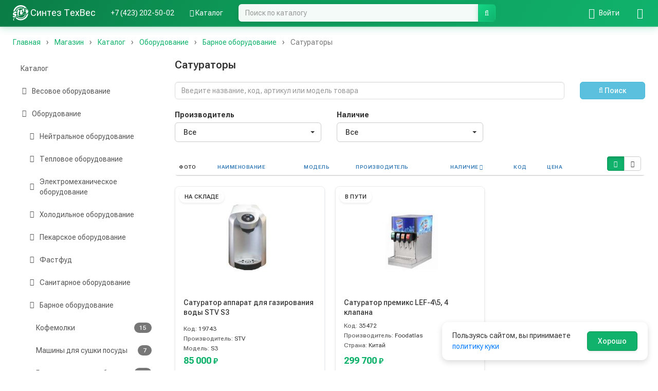

--- FILE ---
content_type: text/html; charset=UTF-8
request_url: https://sintezf.com/shop/catalog/saturatory/592
body_size: 41595
content:
<!DOCTYPE html>
<html lang="ru">
    <head>
        <meta charset="UTF-8" />
        <meta name="viewport" content="width=device-width, initial-scale=1.0">
        <meta name="yandex-verification" content="5877f8fc94360a7c" />
        <link rel="apple-touch-icon" sizes="180x180" href="/apple-touch-icon.png">
        <link rel="icon" type="image/png" sizes="32x32" href="/favicon-32x32.png">
        <link rel="icon" type="image/png" sizes="16x16" href="/favicon-16x16.png">
        <link rel="manifest" href="/site.webmanifest">
        <link rel="mask-icon" href="/safari-pinned-tab.svg" color="#10B26C">
        <meta name="msapplication-TileColor" content="#10B26C">
        <meta name="theme-color" content="#10B26C"/>
        <title>Сатураторы для газированной воды – купить во Владивостоке | Синтез ТехВес</title>
        <meta name="description" content="Купить сатураторы для газированной воды в интернет-магазине Синтез ТехВес – барное оборудование во Владивостоке для предприятий общественного питания - ресторанов, кафе, столовых.">
        <meta name="keywords" content="">
        <meta name="geo.region" content="RU-PRI" />
        <meta name="geo.placename" content="Владивосток" />
        <meta name="geo.position" content="43.089055;131.858817" />
        <meta name="ICBM" content="43.089055, 131.858817" />
        <meta name="google-site-verification" content="n78C644ahNtnOJeP5yrPXnN-eqhe5FkD-AVTVb08dnI" />
                <link rel="canonical" href="https://sintezf.com/shop/catalog/saturatory/592" />
                            <link rel="preconnect" href="https://fonts.googleapis.com">
            <link rel="preconnect" href="https://fonts.gstatic.com" crossorigin>
            <link href="https://fonts.googleapis.com/css2?family=Roboto+Flex:wght@100..1000&display=swap" rel="stylesheet">
            <link rel="stylesheet" href="/css/bootstrap.min.css" />
            <link rel="stylesheet" href="/css/variables.css" />
            <link rel="stylesheet" href="/css/font-awesome.min.css" />
            <link rel="stylesheet" href="/css/main.css" />
            <link rel="stylesheet" href="/css/navbar.css" />
            <link rel="stylesheet" href="/css/bootstrap-select.min.css" />
            <link rel="stylesheet" href="/css/modern-enhancements.css" />
            <link rel="stylesheet" href="/css/pages.css" />
        
    <link rel="stylesheet" href="/css/catalog.css" />
    <link rel="stylesheet" href="/css/basket.css" />

        
                            <script src="/js/jquery.js"></script>
            <script src="/js/bootstrap.min.js"></script>
            <script src="/js/typeahead.js"></script>
            <script src="/js/common.js"></script>
            <script src="/js/bootstrap-select.min.js"></script>
            <script src="/js/catalog-search.js"></script>
            <script src="/js/js.cookie.min.js"></script>
            <script src="/js/cookie-consent.js"></script>
        
    <script src="/js/catalog-filter.js"></script>
    <script src="/js/mobile-filters.js"></script>
    <script src="/js/catalog-tree.js"></script>

    <script src="/js/stickytableheaders.min.js"></script>
    <script src="/js/basket.js"></script>
    <script>
        $(document).ready(function() {
            var modeCookie = 'viewMode';
            window.basketQuantities = [];
            
            $('#product-table table').stickyTableHeaders({fixedOffset: $('#main-navbar')});
            
            function syncBasketControls() {
                // Синхронизируем все элементы управления корзиной с текущим состоянием
                $('.catalog-product-basket-controls').each(function() {
                    var $controls = $(this);
                    var productId = parseInt($controls.data('product-id'));
                    var quantity = window.basketQuantities[productId] || 0;
                    
                    if (quantity > 0) {
                        // Товар в корзине - показываем контролы количества
                        if (typeof BasketManager !== 'undefined') {
                            BasketManager.showBasketInfo($controls, productId, quantity);
                        }
                    } else {
                        // Товара нет в корзине - показываем кнопку добавления
                        if (typeof BasketManager !== 'undefined') {
                            BasketManager.showAddButton($controls, productId);
                        }
                    }
                });
            }
            
            function switchToMosaic() {
                $('.mosaic-view-mode').show(0);
                $('.list-view-mode').hide(0);
                $('#mosaic-view-btn').addClass('active');
                $('#list-view-btn').removeClass('active');
                Cookies.set(modeCookie, 'mosaic');
                // Синхронизируем состояние корзины после переключения
                setTimeout(syncBasketControls, 100);
            }
            
            function switchToList() {
                $('.mosaic-view-mode').hide(0);
                $('.list-view-mode').show(0);
                $('#list-view-btn').addClass('active');
                $('#mosaic-view-btn').removeClass('active');
                Cookies.set(modeCookie, 'list');
                // Синхронизируем состояние корзины после переключения
                setTimeout(syncBasketControls, 100);
            }
            
            $('#mosaic-view-btn').click(function () {
                switchToMosaic();
            });
            $('#list-view-btn').click(function () {
                switchToList();
            });
            
            // Инициализируем состояние кнопок на основе серверного рендеринга
                            $('#mosaic-view-btn').addClass('active');
                $('#list-view-btn').removeClass('active');
                    });
    </script>

    </head>
    <body>
                    <nav id="main-navbar" class="navbar navbar-default navbar-fixed-top">
                <div class="container">
                    <div class="navbar-header">
                        <button type="button" class="navbar-toggle"
                                data-toggle="collapse" data-target=".navbar-ex1-collapse">
                            <span class="icon-bar"></span>
                            <span class="icon-bar"></span>
                            <span class="icon-bar"></span>
                        </button>
                                                                        <a href="/shop/basket" class="pull-right visible-xs basket-header-link" title="Корзина">
                            <i class="fa fa-shopping-basket"></i>
                            <span id="basket-total-header" class="badge basket-total" style="display: none;">
                                0&nbsp;<small>₽</small>
                            </span>
                        </a>
                        <a href="tel:+74232025002" class="pull-right visible-xs">
                            <i class="fa fa-phone"></i>
                        </a>
                        <a href="/shop/search" class="pull-right visible-xs">
                            <i class="fa fa-search"></i>
                        </a>
                                                                        <div class="pull-right visible-xs dropdown catalog-dropdown-mobile">
                            <a href="#" class="visible-xs catalog-dropdown-toggle" data-toggle="dropdown" aria-haspopup="true" aria-expanded="false" title="Каталог">
                                <i class="fa fa-th-list"></i>
                            </a>
                            <ul class="dropdown-menu catalog-dropdown-menu-mobile">
                                                                <li>
                                    <a href="/shop/catalog/vesovoe-oborudovanie/368">
                                                                                    
<img title="" alt="Весовое оборудование" width="100" class="catalog-menu-icon" src="/uploads/media/sonata_category/0001/05/thumb_4093_sonata_category_thumbnail.jpeg" />

                                                                                <span class="catalog-menu-text">Весовое оборудование</span>
                                    </a>
                                </li>
                                                                <li>
                                    <a href="/shop/catalog/oborudovanie/5">
                                                                                    
<img title="" alt="Оборудование" width="100" class="catalog-menu-icon" src="/uploads/media/sonata_category/0001/01/thumb_2_sonata_category_thumbnail.jpeg" />

                                                                                <span class="catalog-menu-text">Оборудование</span>
                                    </a>
                                </li>
                                                                <li>
                                    <a href="/shop/catalog/posuda/7">
                                                                                    
<img title="" alt="Посуда" width="100" class="catalog-menu-icon" src="/uploads/media/sonata_category/0001/01/thumb_4_sonata_category_thumbnail.jpeg" />

                                                                                <span class="catalog-menu-text">Посуда</span>
                                    </a>
                                </li>
                                                                <li>
                                    <a href="/shop/catalog/konditerskiy-inventar/4">
                                                                                    
<img title="" alt="Кондитерский инвентарь" width="100" class="catalog-menu-icon" src="/uploads/media/sonata_category/0001/01/thumb_1_sonata_category_thumbnail.jpeg" />

                                                                                <span class="catalog-menu-text">Кондитерский инвентарь</span>
                                    </a>
                                </li>
                                                                <li>
                                    <a href="/shop/catalog/siropy-toppingi-smesi-kofe-kukuruza-dobavki-dlya-popkorna/8">
                                                                                    
<img title="" alt="Сиропы, топпинги, смеси, кофе, кукуруза, добавки для попкорна" width="100" class="catalog-menu-icon" src="/uploads/media/sonata_category/0001/01/thumb_5_sonata_category_thumbnail.jpeg" />

                                                                                <span class="catalog-menu-text">Сиропы, топпинги, смеси, кофе, кукуруза, добавки для попкорна</span>
                                    </a>
                                </li>
                                                                <li>
                                    <a href="/shop/catalog/povarskaya-forma-i-tekstil/6">
                                                                                    
<img title="" alt="Поварская форма и текстиль" width="100" class="catalog-menu-icon" src="/uploads/media/sonata_category/0001/01/thumb_3_sonata_category_thumbnail.jpeg" />

                                                                                <span class="catalog-menu-text">Поварская форма и текстиль</span>
                                    </a>
                                </li>
                                                                <li>
                                    <a href="/shop/catalog/zapchasti/415">
                                                                                    
<img title="" alt="Запчасти" width="100" class="catalog-menu-icon" src="/uploads/media/sonata_category/0001/22/thumb_21807_sonata_category_thumbnail.jpeg" />

                                                                                <span class="catalog-menu-text">Запчасти</span>
                                    </a>
                                </li>
                                                            </ul>
                        </div>
                                                <a class="navbar-brand" href="/">
                            <span>
                                <img src="/img/icon.svg" width="30" height="30" class="align-top" alt="Оборудование для ресторанов, кафе, столовых во Владивостоке | Синтез ТехВес">
                            </span>
                            <span class="hidden-xs">Синтез ТехВес<br></span>
                        </a>
                    </div>

                    <div class="collapse navbar-collapse navbar-ex1-collapse">
                        
<ul class="navbar-nav nav">
    <li class="first">
        <a href="tel:+74232025002">+7 (423) 202-50-02</a>
    </li>
        <li class="catalog-dropdown hidden-xs">
        <a href="/shop/catalog/" title="Каталог">
            <i class="fa fa-th-list"></i>
            Каталог
        </a>
                <ul class="catalog-dropdown-menu">
                        <li>
                <a href="/shop/catalog/vesovoe-oborudovanie/368">
                                            
<img title="" alt="Весовое оборудование" width="100" class="catalog-menu-icon" src="/uploads/media/sonata_category/0001/05/thumb_4093_sonata_category_thumbnail.jpeg" />

                                        <span class="catalog-menu-text">Весовое оборудование</span>
                </a>
            </li>
                        <li>
                <a href="/shop/catalog/oborudovanie/5">
                                            
<img title="" alt="Оборудование" width="100" class="catalog-menu-icon" src="/uploads/media/sonata_category/0001/01/thumb_2_sonata_category_thumbnail.jpeg" />

                                        <span class="catalog-menu-text">Оборудование</span>
                </a>
            </li>
                        <li>
                <a href="/shop/catalog/posuda/7">
                                            
<img title="" alt="Посуда" width="100" class="catalog-menu-icon" src="/uploads/media/sonata_category/0001/01/thumb_4_sonata_category_thumbnail.jpeg" />

                                        <span class="catalog-menu-text">Посуда</span>
                </a>
            </li>
                        <li>
                <a href="/shop/catalog/konditerskiy-inventar/4">
                                            
<img title="" alt="Кондитерский инвентарь" width="100" class="catalog-menu-icon" src="/uploads/media/sonata_category/0001/01/thumb_1_sonata_category_thumbnail.jpeg" />

                                        <span class="catalog-menu-text">Кондитерский инвентарь</span>
                </a>
            </li>
                        <li>
                <a href="/shop/catalog/siropy-toppingi-smesi-kofe-kukuruza-dobavki-dlya-popkorna/8">
                                            
<img title="" alt="Сиропы, топпинги, смеси, кофе, кукуруза, добавки для попкорна" width="100" class="catalog-menu-icon" src="/uploads/media/sonata_category/0001/01/thumb_5_sonata_category_thumbnail.jpeg" />

                                        <span class="catalog-menu-text">Сиропы, топпинги, смеси, кофе, кукуруза, добавки для попкорна</span>
                </a>
            </li>
                        <li>
                <a href="/shop/catalog/povarskaya-forma-i-tekstil/6">
                                            
<img title="" alt="Поварская форма и текстиль" width="100" class="catalog-menu-icon" src="/uploads/media/sonata_category/0001/01/thumb_3_sonata_category_thumbnail.jpeg" />

                                        <span class="catalog-menu-text">Поварская форма и текстиль</span>
                </a>
            </li>
                        <li>
                <a href="/shop/catalog/zapchasti/415">
                                            
<img title="" alt="Запчасти" width="100" class="catalog-menu-icon" src="/uploads/media/sonata_category/0001/22/thumb_21807_sonata_category_thumbnail.jpeg" />

                                        <span class="catalog-menu-text">Запчасти</span>
                </a>
            </li>
                    </ul>
            </li>
        <li class="last visible-xs">
        <a href="/shop/catalog/">
            <i class="fa fa-th-list"></i>
            Каталог
        </a>
    </li>
</ul>

<ul class="navbar-nav navbar-right nav">
                    <li class="first hidden-xs login-dropdown">
            <a href="/login" title="Войти">
                <i class="fa fa-sign-in"></i>
                <span class="hidden-xs">Войти</span>
            </a>
            <ul class="login-dropdown-menu">
                <li class="login-dropdown-text">
                    <div class="login-dropdown-info">
                        Войдите, чтобы совершать покупки и отслеживать заказы
                    </div>
                </li>
                <li role="separator" class="divider"></li>
                <li>
                    <a href="/login">
                        <i class="fa fa-sign-in"></i> Войти
                    </a>
                </li>
                <li>
                    <a href="/register">
                        <i class="fa fa-user-plus"></i> Зарегистрироваться
                    </a>
                </li>
            </ul>
        </li>
        
                <li class="first visible-xs">
            <a href="/login">
                <i class="fa fa-sign-in"></i>
                <span class="visible-xs">Войти</span>
            </a>
        </li>
        <li class="visible-xs">
            <a href="/register">
                <i class="fa fa-user-plus"></i>
                <span class="visible-xs">Регистрация</span>
            </a>
        </li>
            <li class="last">
        <a href="/shop/basket" title="Корзина">
            <i class="fa fa-shopping-basket"></i>
            <span id="basket-total" class="badge basket-total" style="display: none;">
                0&nbsp;<small>₽</small>
            </span>
        </a>
    </li>
</ul>

                        <form class="navbar-form hidden-xs" role="search" method="GET" action="/shop/catalog/">
                            <div class="form-group">
                                <div class="input-group">
                                    <input class="form-control" id="catalog-search" name="query" placeholder="Поиск по каталогу" autocomplete="off" type="text">
                                    <span class="input-group-btn">
                                        <button class="btn btn-default btn-md" type="submit">
                                            <i class="fa fa-search"></i>
                                        </button>
                                    </span>
                                </div>
                            </div>
                        </form>

                    </div>
                </div>
            </nav>
        
        
        
        <div class="container">
                        <div class="row-fluid clearfix">
            

    <ol class="breadcrumb" itemtype="https://schema.org/BreadcrumbList" itemscope="">
                    <li itemprop="itemListElement" itemscope="" itemtype="https://schema.org/ListItem">
                                    <a href="/" itemprop="item">
                                                    <span itemprop="name">Главная</span>
            <meta itemprop="position" content="1" />
    
                    </a>
                            </li>
                    <li itemprop="itemListElement" itemscope="" itemtype="https://schema.org/ListItem">
                                    <a href="/shop" itemprop="item">
                                                    <span itemprop="name">Магазин</span>
            <meta itemprop="position" content="2" />
    
                    </a>
                            </li>
                    <li itemprop="itemListElement" itemscope="" itemtype="https://schema.org/ListItem">
                                    <a href="/shop/catalog/katalog/2" itemprop="item">
                                                    <span itemprop="name">Каталог</span>
            <meta itemprop="position" content="3" />
    
                    </a>
                            </li>
                    <li itemprop="itemListElement" itemscope="" itemtype="https://schema.org/ListItem">
                                    <a href="/shop/catalog/oborudovanie/5" itemprop="item">
                                                    <span itemprop="name">Оборудование</span>
            <meta itemprop="position" content="4" />
    
                    </a>
                            </li>
                    <li itemprop="itemListElement" itemscope="" itemtype="https://schema.org/ListItem">
                                    <a href="/shop/catalog/barnoe-oborudovanie/11" itemprop="item">
                                                    <span itemprop="name">Барное оборудование</span>
            <meta itemprop="position" content="5" />
    
                    </a>
                            </li>
                    <li itemprop="itemListElement" itemscope="" itemtype="https://schema.org/ListItem" class="active">
                                    <a href="/shop/catalog/saturatory/592" itemprop="item">
                                                    <span itemprop="name">Сатураторы</span>
            <meta itemprop="position" content="6" />
    
                    </a>
                            </li>
            </ol>

        </div>
    
    <div class="row">
        <div class="col-lg-3 col-md-3 col-sm-4 hidden-xs">
            <div id="main-catalog">
                <div class="list-group panel" id="menu_0">
                                            <a href="/shop/catalog/katalog/2" class="list-group-item ">
            <span class="badge"></span>Каталог
        </a>
    
                                <a href="/shop/catalog/vesovoe-oborudovanie/368" 
           class="list-group-item catalog-tree-toggle  collapsed" 
           data-toggle-target="#menu_368"
           data-href="/shop/catalog/vesovoe-oborudovanie/368">
            <span class="catalog-tree-icon fa fa-caret-right"></span> 
            <span class="catalog-tree-label">Весовое оборудование</span>
        </a>
        <div class="list-group-submenu collapse" id="menu_368">
                                                <a href="/shop/catalog/vesy-fasovochnye/391" class="list-group-item ">
            <span class="badge">52</span>Весы фасовочные
        </a>
    
                                <a href="/shop/catalog/vesy-torgovye/390" class="list-group-item ">
            <span class="badge">20</span>Весы торговые
        </a>
    
                                <a href="/shop/catalog/vesy-tovarnye/389" class="list-group-item ">
            <span class="badge">39</span>Весы товарные
        </a>
    
                                <a href="/shop/catalog/vesy-medicinskie/781" class="list-group-item ">
            <span class="badge">3</span>Весы медицинские
        </a>
    
                                <a href="/shop/catalog/vesy-kranovye/387" class="list-group-item ">
            <span class="badge">4</span>Весы крановые
        </a>
    
                                <a href="/shop/catalog/vesy-laboratornye/388" class="list-group-item ">
            <span class="badge">7</span>Весы лабораторные
        </a>
    
                                <a href="/shop/catalog/vesy-mehanicheskie/372" class="list-group-item ">
            <span class="badge">10</span>Весы механические
        </a>
    
                                <a href="/shop/catalog/giri/369" class="list-group-item ">
            <span class="badge">9</span>Гири
        </a>
    
        
        </div>
    
                                <a href="/shop/catalog/oborudovanie/5" 
           class="list-group-item catalog-tree-toggle  " 
           data-toggle-target="#menu_5"
           data-href="/shop/catalog/oborudovanie/5">
            <span class="catalog-tree-icon fa fa-caret-down"></span> 
            <span class="catalog-tree-label">Оборудование</span>
        </a>
        <div class="list-group-submenu in" id="menu_5">
                                                <a href="/shop/catalog/neytralnoe-oborudovanie/27" 
           class="list-group-item catalog-tree-toggle  collapsed" 
           data-toggle-target="#menu_27"
           data-href="/shop/catalog/neytralnoe-oborudovanie/27">
            <span class="catalog-tree-icon fa fa-caret-right"></span> 
            <span class="catalog-tree-label">Нейтральное оборудование</span>
        </a>
        <div class="list-group-submenu collapse" id="menu_27">
                                                <a href="/shop/catalog/vanny-moechnye/683" 
           class="list-group-item catalog-tree-toggle  collapsed" 
           data-toggle-target="#menu_683"
           data-href="/shop/catalog/vanny-moechnye/683">
            <span class="catalog-tree-icon fa fa-caret-right"></span> 
            <span class="catalog-tree-label">Ванны моечные</span>
        </a>
        <div class="list-group-submenu collapse" id="menu_683">
                                                <a href="/shop/catalog/vanny-dlinnye/802" class="list-group-item ">
            <span class="badge">23</span>Ванны длинные
        </a>
    
                                <a href="/shop/catalog/vanny-s-bortom/803" class="list-group-item ">
            <span class="badge">12</span>Ванны с бортом
        </a>
    
                                <a href="/shop/catalog/vanny-svarnye/1003" class="list-group-item ">
            <span class="badge">83</span>Ванны сварные
        </a>
    
                                <a href="/shop/catalog/vanny-celnotyanutye/812" class="list-group-item ">
            <span class="badge">25</span>Ванны цельнотянутые
        </a>
    
                                <a href="/shop/catalog/vanny-so-stolom/705" class="list-group-item ">
            <span class="badge">30</span>Ванны со столом
        </a>
    
                                <a href="/shop/catalog/rukomoyniki/706" class="list-group-item ">
            <span class="badge">23</span>Рукомойники
        </a>
    
                                <a href="/shop/catalog/polka-dlya-ustanovki-smesitelya-na-vannu/989" class="list-group-item ">
            <span class="badge">15</span>Полка для установки смесителя на ванну
        </a>
    
        
        </div>
    
                                <a href="/shop/catalog/stoly-razdelochnye/552" class="list-group-item ">
            <span class="badge">68</span>Столы разделочные
        </a>
    
                                <a href="/shop/catalog/stoly-professionalnye-s-polkoy-vnizu/228" class="list-group-item ">
            <span class="badge">221</span>Столы профессиональные (с полкой внизу)
        </a>
    
                                <a href="/shop/catalog/stoly-specializirovannye-zakrytye-konditerskie-dlya-othodov/553" 
           class="list-group-item catalog-tree-toggle  collapsed" 
           data-toggle-target="#menu_553"
           data-href="/shop/catalog/stoly-specializirovannye-zakrytye-konditerskie-dlya-othodov/553">
            <span class="catalog-tree-icon fa fa-caret-right"></span> 
            <span class="catalog-tree-label">Столы специализированные (закрытые, кондитерские, для отходов)</span>
        </a>
        <div class="list-group-submenu collapse" id="menu_553">
                                                <a href="/shop/catalog/stoly-dlya-othodov/718" class="list-group-item ">
            <span class="badge">17</span>Столы для отходов
        </a>
    
                                <a href="/shop/catalog/stoly-zakrytye/722" class="list-group-item ">
            <span class="badge">38</span>Столы закрытые
        </a>
    
                                <a href="/shop/catalog/stoly-konditerskie/721" class="list-group-item ">
            <span class="badge">14</span>Столы кондитерские
        </a>
    
                                <a href="/shop/catalog/stoly-specializirovannye/720" class="list-group-item ">
            <span class="badge">9</span>Столы специализированные
        </a>
    
                                <a href="/shop/catalog/stoly-vstavki/719" class="list-group-item ">
            <span class="badge">10</span>Столы-вставки
        </a>
    
        
        </div>
    
                                <a href="/shop/catalog/stellazhi/227" 
           class="list-group-item catalog-tree-toggle  collapsed" 
           data-toggle-target="#menu_227"
           data-href="/shop/catalog/stellazhi/227">
            <span class="catalog-tree-icon fa fa-caret-right"></span> 
            <span class="catalog-tree-label">Стеллажи</span>
        </a>
        <div class="list-group-submenu collapse" id="menu_227">
                                                <a href="/shop/catalog/nerzhaveyushchaya-stal/709" class="list-group-item ">
            <span class="badge">128</span>Нержавеющая сталь
        </a>
    
                                <a href="/shop/catalog/stellazhi-perforirovannye/813" class="list-group-item ">
            <span class="badge">73</span>Стеллажи перфорированные
        </a>
    
                                <a href="/shop/catalog/krashenyy-metall/708" class="list-group-item ">
            <span class="badge">40</span>Крашеный металл
        </a>
    
                                <a href="/shop/catalog/stellazhi-dlya-tarelok-stakanov/707" class="list-group-item ">
            <span class="badge">22</span>Стеллажи для тарелок/стаканов
        </a>
    
        
        </div>
    
                                <a href="/shop/catalog/polki/187" 
           class="list-group-item catalog-tree-toggle  collapsed" 
           data-toggle-target="#menu_187"
           data-href="/shop/catalog/polki/187">
            <span class="catalog-tree-icon fa fa-caret-right"></span> 
            <span class="catalog-tree-label">Полки</span>
        </a>
        <div class="list-group-submenu collapse" id="menu_187">
                                                <a href="/shop/catalog/polki-otkrytye/714" class="list-group-item ">
            <span class="badge">56</span>Полки открытые
        </a>
    
                                <a href="/shop/catalog/polki-dlya-tarelok-stakanov/711" class="list-group-item ">
            <span class="badge">23</span>Полки для тарелок/стаканов
        </a>
    
                                <a href="/shop/catalog/polki-dlya-dosok-kryshek-butylok/710" class="list-group-item ">
            <span class="badge">22</span>Полки для досок/крышек/бутылок
        </a>
    
                                <a href="/shop/catalog/polki-nastolnye/712" class="list-group-item ">
            <span class="badge">29</span>Полки настольные
        </a>
    
                                <a href="/shop/catalog/polki-zakrytye-i-poluotkrytye/713" class="list-group-item ">
            <span class="badge">28</span>Полки закрытые и полуоткрытые
        </a>
    
        
        </div>
    
                                <a href="/shop/catalog/podtovarniki-podstavki/766" class="list-group-item ">
            <span class="badge">72</span>Подтоварники (подставки)
        </a>
    
                                <a href="/shop/catalog/zonty-ventilyacionnye/112" 
           class="list-group-item catalog-tree-toggle  collapsed" 
           data-toggle-target="#menu_112"
           data-href="/shop/catalog/zonty-ventilyacionnye/112">
            <span class="catalog-tree-icon fa fa-caret-right"></span> 
            <span class="catalog-tree-label">Зонты вентиляционные</span>
        </a>
        <div class="list-group-submenu collapse" id="menu_112">
                                                <a href="/shop/catalog/pristennye-vytyazhnye-zakrytye/695" class="list-group-item ">
            <span class="badge">25</span>Пристенные вытяжные закрытые
        </a>
    
                                <a href="/shop/catalog/pristennye-vytyazhnye-otkrytye/696" class="list-group-item ">
            <span class="badge">50</span>Пристенные вытяжные открытые
        </a>
    
                                <a href="/shop/catalog/ostrovnye-vytyazhnye/697" class="list-group-item ">
            <span class="badge">36</span>Островные вытяжные
        </a>
    
                                <a href="/shop/catalog/pristennye-pritochno-vytyazhnye/699" class="list-group-item ">
            <span class="badge">21</span>Пристенные приточно-вытяжные
        </a>
    
                                <a href="/shop/catalog/aksessuary/698" class="list-group-item ">
            <span class="badge">3</span>Аксессуары
        </a>
    
        
        </div>
    
                                <a href="/shop/catalog/telezhki/733" class="list-group-item ">
            <span class="badge">29</span>Тележки
        </a>
    
                                <a href="/shop/catalog/stancii-barnye-kulinarnye/1055" class="list-group-item ">
            <span class="badge">21</span>Станции барные, кулинарные
        </a>
    
                                <a href="/shop/catalog/telezhki-shpilki/734" class="list-group-item ">
            <span class="badge">29</span>Тележки-шпильки
        </a>
    
                                <a href="/shop/catalog/prochee/396" class="list-group-item ">
            <span class="badge">26</span>Прочее
        </a>
    
                                <a href="/shop/catalog/stendy/550" class="list-group-item ">
            <span class="badge">29</span>Стенды
        </a>
    
                                <a href="/shop/catalog/shkafy/262" 
           class="list-group-item catalog-tree-toggle  collapsed" 
           data-toggle-target="#menu_262"
           data-href="/shop/catalog/shkafy/262">
            <span class="catalog-tree-icon fa fa-caret-right"></span> 
            <span class="catalog-tree-label">Шкафы</span>
        </a>
        <div class="list-group-submenu collapse" id="menu_262">
                                                <a href="/shop/catalog/shkafy-kuhonnye-nerzhaveyushchaya-stal/715" class="list-group-item ">
            <span class="badge">18</span>Шкафы кухонные нержавеющая сталь
        </a>
    
                                <a href="/shop/catalog/shkafy-dlya-hleba/716" class="list-group-item ">
            <span class="badge">15</span>Шкафы для хлеба
        </a>
    
                                <a href="/shop/catalog/shkafy-dlya-odezhdy-sumok-inventarya/717" class="list-group-item ">
            <span class="badge">34</span>Шкафы для одежды, сумок, инвентаря
        </a>
    
        
        </div>
    
                                <a href="/shop/catalog/urny-dlya-fud-kortov/723" class="list-group-item ">
            <span class="badge">13</span>Урны для фуд-кортов
        </a>
    
        
        </div>
    
                                <a href="/shop/catalog/teplovoe-oborudovanie/54" 
           class="list-group-item catalog-tree-toggle  collapsed" 
           data-toggle-target="#menu_54"
           data-href="/shop/catalog/teplovoe-oborudovanie/54">
            <span class="catalog-tree-icon fa fa-caret-right"></span> 
            <span class="catalog-tree-label">Тепловое оборудование</span>
        </a>
        <div class="list-group-submenu collapse" id="menu_54">
                                                <a href="/shop/catalog/varochnoe-oborudovanie/728" 
           class="list-group-item catalog-tree-toggle  collapsed" 
           data-toggle-target="#menu_728"
           data-href="/shop/catalog/varochnoe-oborudovanie/728">
            <span class="catalog-tree-icon fa fa-caret-right"></span> 
            <span class="catalog-tree-label">Варочное оборудование</span>
        </a>
        <div class="list-group-submenu collapse" id="menu_728">
                                                <a href="/shop/catalog/apparaty-dlya-varki-kukuruzy/765" class="list-group-item ">
            <span class="badge">3</span>Аппараты для варки кукурузы
        </a>
    
                                <a href="/shop/catalog/makaronovarki/729" class="list-group-item ">
            <span class="badge">25</span>Макароноварки
        </a>
    
                                <a href="/shop/catalog/parovarki/730" class="list-group-item ">
            <span class="badge">12</span>Пароварки
        </a>
    
                                <a href="/shop/catalog/risovarki/208" class="list-group-item ">
            <span class="badge">37</span>Рисоварки
        </a>
    
                                <a href="/shop/catalog/su-vid/731" class="list-group-item ">
            <span class="badge">22</span>Су-вид
        </a>
    
        
        </div>
    
                                <a href="/shop/catalog/degidratory-liofilnye-kamery/584" class="list-group-item ">
            <span class="badge">25</span>Дегидраторы, лиофильные камеры
        </a>
    
                                <a href="/shop/catalog/dispensery-podogrevaemye/872" class="list-group-item ">
            <span class="badge">4</span>Диспенсеры подогреваемые
        </a>
    
                                <a href="/shop/catalog/zharochnye-poverhnosti/110" class="list-group-item ">
            <span class="badge">28</span>Жарочные поверхности
        </a>
    
                                <a href="/shop/catalog/kipyatilniki-i-vodonagrevateli/118" 
           class="list-group-item catalog-tree-toggle  collapsed" 
           data-toggle-target="#menu_118"
           data-href="/shop/catalog/kipyatilniki-i-vodonagrevateli/118">
            <span class="catalog-tree-icon fa fa-caret-right"></span> 
            <span class="catalog-tree-label">Кипятильники и водонагреватели</span>
        </a>
        <div class="list-group-submenu collapse" id="menu_118">
                                                <a href="/shop/catalog/kipyatilniki-zalivnye/1016" class="list-group-item ">
            <span class="badge">76</span>Кипятильники заливные
        </a>
    
                                <a href="/shop/catalog/kipyatilniki-protochnye/1017" class="list-group-item ">
            <span class="badge">32</span>Кипятильники проточные
        </a>
    
        
        </div>
    
                                <a href="/shop/catalog/koptilni-pechi-dlya-utki-po-pekinski/500" class="list-group-item ">
            <span class="badge">17</span>Коптильни/ Печи для утки по-пекински
        </a>
    
                                <a href="/shop/catalog/kotly-pishchevarochnye/126" 
           class="list-group-item catalog-tree-toggle  collapsed" 
           data-toggle-target="#menu_126"
           data-href="/shop/catalog/kotly-pishchevarochnye/126">
            <span class="catalog-tree-icon fa fa-caret-right"></span> 
            <span class="catalog-tree-label">Котлы пищеварочные</span>
        </a>
        <div class="list-group-submenu collapse" id="menu_126">
                                                <a href="/shop/catalog/kotly-elektricheskie-stacionarnye/753" class="list-group-item ">
            <span class="badge">24</span>Котлы электрические стационарные
        </a>
    
                                <a href="/shop/catalog/kotly-elektricheskie-oprokidyvayushchiesya/751" class="list-group-item ">
            <span class="badge">11</span>Котлы электрические опрокидывающиеся
        </a>
    
                                <a href="/shop/catalog/kotly-elektricheskie-s-mikserom/752" class="list-group-item ">
            <span class="badge">22</span>Котлы электрические с миксером
        </a>
    
                                <a href="/shop/catalog/kotly-gazovye/750" class="list-group-item ">
            <span class="badge">9</span>Котлы газовые
        </a>
    
                                <a href="/shop/catalog/aksessuary/754" class="list-group-item ">
            <span class="badge">6</span>Аксессуары
        </a>
    
        
        </div>
    
                                <a href="/shop/catalog/mangaly-pechi-na-drevesnom-ugle-plovnye-stancii/145" 
           class="list-group-item catalog-tree-toggle  collapsed" 
           data-toggle-target="#menu_145"
           data-href="/shop/catalog/mangaly-pechi-na-drevesnom-ugle-plovnye-stancii/145">
            <span class="catalog-tree-icon fa fa-caret-right"></span> 
            <span class="catalog-tree-label">Мангалы, печи на древесном угле, пловные станции</span>
        </a>
        <div class="list-group-submenu collapse" id="menu_145">
                                                <a href="/shop/catalog/aksessuary/758" class="list-group-item ">
            <span class="badge">6</span>Аксессуары
        </a>
    
                                <a href="/shop/catalog/mangaly/756" class="list-group-item ">
            <span class="badge">2</span>Мангалы
        </a>
    
                                <a href="/shop/catalog/pechi-na-drevesnom-ugle/757" class="list-group-item ">
            <span class="badge">11</span>Печи на древесном угле
        </a>
    
                                <a href="/shop/catalog/plovnye-stancii/962" class="list-group-item ">
            <span class="badge">1</span>Пловные станции
        </a>
    
        
        </div>
    
                                <a href="/shop/catalog/marmity-chafindishi-stoly-teplovye-gazovye-obogrevateli/146" 
           class="list-group-item catalog-tree-toggle  collapsed" 
           data-toggle-target="#menu_146"
           data-href="/shop/catalog/marmity-chafindishi-stoly-teplovye-gazovye-obogrevateli/146">
            <span class="catalog-tree-icon fa fa-caret-right"></span> 
            <span class="catalog-tree-label">Мармиты/чафиндиши/столы тепловые/газовые обогреватели</span>
        </a>
        <div class="list-group-submenu collapse" id="menu_146">
                                                <a href="/shop/catalog/gazovye-lampy-obogrevateli/988" class="list-group-item ">
            <span class="badge">2</span>Газовые лампы-обогреватели
        </a>
    
                                <a href="/shop/catalog/lampy-infrakrasnye/806" class="list-group-item ">
            <span class="badge">27</span>Лампы инфракрасные
        </a>
    
                                <a href="/shop/catalog/marmity-elektricheskie/807" class="list-group-item ">
            <span class="badge">49</span>Мармиты электрические
        </a>
    
                                <a href="/shop/catalog/stoly-polki-teplovye/980" class="list-group-item ">
            <span class="badge">4</span>Столы, полки тепловые
        </a>
    
                                <a href="/shop/catalog/chafindishi-i-toplivo/808" class="list-group-item ">
            <span class="badge">35</span>Чафиндиши и топливо
        </a>
    
        
        </div>
    
                                <a href="/shop/catalog/parokonvektomaty/178" 
           class="list-group-item catalog-tree-toggle  collapsed" 
           data-toggle-target="#menu_178"
           data-href="/shop/catalog/parokonvektomaty/178">
            <span class="catalog-tree-icon fa fa-caret-right"></span> 
            <span class="catalog-tree-label">Пароконвектоматы</span>
        </a>
        <div class="list-group-submenu collapse" id="menu_178">
                                                <a href="/shop/catalog/parokonvektomaty-elektricheskie/310" class="list-group-item ">
            <span class="badge">72</span>Пароконвектоматы электрические
        </a>
    
                                <a href="/shop/catalog/parokonvektomaty-gazovye/487" class="list-group-item ">
            <span class="badge">4</span>Пароконвектоматы газовые
        </a>
    
                                <a href="/shop/catalog/aksessuary/311" class="list-group-item ">
            <span class="badge">34</span>Аксессуары
        </a>
    
        
        </div>
    
                                <a href="/shop/catalog/pechi-svch/182" class="list-group-item ">
            <span class="badge">32</span>Печи СВЧ
        </a>
    
                                <a href="/shop/catalog/pechi-vysokoskorostnye/1110" class="list-group-item ">
            <span class="badge">17</span>Печи высокоскоростные
        </a>
    
                                <a href="/shop/catalog/plity-gazovye/318" class="list-group-item ">
            <span class="badge">18</span>Плиты газовые
        </a>
    
                                <a href="/shop/catalog/plity-indukcionnye/319" class="list-group-item ">
            <span class="badge">81</span>Плиты индукционные
        </a>
    
                                <a href="/shop/catalog/plity-elektricheskie/320" class="list-group-item ">
            <span class="badge">46</span>Плиты электрические
        </a>
    
                                <a href="/shop/catalog/skovorody/218" class="list-group-item ">
            <span class="badge">17</span>Сковороды
        </a>
    
                                <a href="/shop/catalog/tostery/1004" class="list-group-item ">
            <span class="badge">18</span>Тостеры
        </a>
    
                                <a href="/shop/catalog/shkafy-zharochnye/263" class="list-group-item ">
            <span class="badge">16</span>Шкафы жарочные
        </a>
    
        
        </div>
    
                                <a href="/shop/catalog/elektromehanicheskoe-oborudovanie/69" 
           class="list-group-item catalog-tree-toggle  collapsed" 
           data-toggle-target="#menu_69"
           data-href="/shop/catalog/elektromehanicheskoe-oborudovanie/69">
            <span class="catalog-tree-icon fa fa-caret-right"></span> 
            <span class="catalog-tree-label">Электромеханическое оборудование</span>
        </a>
        <div class="list-group-submenu collapse" id="menu_69">
                                                <a href="/shop/catalog/blendery-miksery-pogruzhnye-gomogenizatory/151" class="list-group-item ">
            <span class="badge">33</span>Блендеры/миксеры погружные (гомогенизаторы)
        </a>
    
                                <a href="/shop/catalog/kartofelechistki/115" class="list-group-item ">
            <span class="badge">20</span>Картофелечистки
        </a>
    
                                <a href="/shop/catalog/kuttery/786" class="list-group-item ">
            <span class="badge">23</span>Куттеры
        </a>
    
                                <a href="/shop/catalog/marinatory-i-farshemeshalki/787" class="list-group-item ">
            <span class="badge">16</span>Маринаторы и фаршемешалки
        </a>
    
                                <a href="/shop/catalog/myasorubki/788" class="list-group-item ">
            <span class="badge">45</span>Мясорубки
        </a>
    
                                <a href="/shop/catalog/ovoshcherezki-melnicy-protirochnye-mashiny/173" class="list-group-item ">
            <span class="badge">73</span>Овощерезки/мельницы/протирочные машины
        </a>
    
                                <a href="/shop/catalog/pelmennoe-oborudovanie/180" class="list-group-item ">
            <span class="badge">2</span>Пельменное оборудование
        </a>
    
                                <a href="/shop/catalog/pily-lentochnye-slaysery/183" class="list-group-item ">
            <span class="badge">56</span>Пилы ленточные/слайсеры
        </a>
    
                                <a href="/shop/catalog/prochee/197" class="list-group-item ">
            <span class="badge">10</span>Прочее
        </a>
    
                                <a href="/shop/catalog/universalnye-kuhonnye-mashiny/238" class="list-group-item ">
            <span class="badge">17</span>Универсальные кухонные машины
        </a>
    
                                <a href="/shop/catalog/hleborezatelnye-mashiny/259" class="list-group-item ">
            <span class="badge">14</span>Хлеборезательные машины
        </a>
    
                                <a href="/shop/catalog/shpricy-kolbasnye-pressy-dlya-gamburgerov/160" class="list-group-item ">
            <span class="badge">32</span>Шприцы колбасные/прессы для гамбургеров
        </a>
    
        
        </div>
    
                                <a href="/shop/catalog/holodilnoe-oborudovanie/66" 
           class="list-group-item catalog-tree-toggle  collapsed" 
           data-toggle-target="#menu_66"
           data-href="/shop/catalog/holodilnoe-oborudovanie/66">
            <span class="catalog-tree-icon fa fa-caret-right"></span> 
            <span class="catalog-tree-label">Холодильное оборудование</span>
        </a>
        <div class="list-group-submenu collapse" id="menu_66">
                                                <a href="/shop/catalog/shkafy-holodilnye/267" 
           class="list-group-item catalog-tree-toggle  collapsed" 
           data-toggle-target="#menu_267"
           data-href="/shop/catalog/shkafy-holodilnye/267">
            <span class="catalog-tree-icon fa fa-caret-right"></span> 
            <span class="catalog-tree-label">Шкафы холодильные</span>
        </a>
        <div class="list-group-submenu collapse" id="menu_267">
                                                <a href="/shop/catalog/shkafy-vinnye/860" class="list-group-item ">
            <span class="badge">11</span>Шкафы винные
        </a>
    
                                <a href="/shop/catalog/shkafy-s-gluhoy-dveryu/507" class="list-group-item ">
            <span class="badge">87</span>Шкафы с глухой дверью
        </a>
    
                                <a href="/shop/catalog/shkafy-so-steklyannoy-dveryu/508" class="list-group-item ">
            <span class="badge">60</span>Шкафы со стеклянной дверью
        </a>
    
                                <a href="/shop/catalog/shkafy-specializirovannye/861" class="list-group-item ">
            <span class="badge">14</span>Шкафы специализированные
        </a>
    
                                <a href="/shop/catalog/shkafy-farmacevticheskie/862" class="list-group-item ">
            <span class="badge">17</span>Шкафы фармацевтические
        </a>
    
        
        </div>
    
                                <a href="/shop/catalog/lari-morozilnye/133" class="list-group-item ">
            <span class="badge">51</span>Лари морозильные
        </a>
    
                                <a href="/shop/catalog/stoly-holodilnye/229" 
           class="list-group-item catalog-tree-toggle  collapsed" 
           data-toggle-target="#menu_229"
           data-href="/shop/catalog/stoly-holodilnye/229">
            <span class="catalog-tree-icon fa fa-caret-right"></span> 
            <span class="catalog-tree-label">Столы холодильные</span>
        </a>
        <div class="list-group-submenu collapse" id="menu_229">
                                                <a href="/shop/catalog/stoly-morozilnye/344" class="list-group-item ">
            <span class="badge">31</span>Столы морозильные
        </a>
    
                                <a href="/shop/catalog/stoly-s-ohlazhdaemoy-poverhnostyu/347" class="list-group-item ">
            <span class="badge">9</span>Столы с охлаждаемой поверхностью
        </a>
    
                                <a href="/shop/catalog/stoly-holodilno-morozilnye/784" class="list-group-item ">
            <span class="badge">2</span>Столы холодильно-морозильные
        </a>
    
                                <a href="/shop/catalog/stoly-holodilnye/349" class="list-group-item ">
            <span class="badge">86</span>Столы холодильные
        </a>
    
                                <a href="/shop/catalog/stoly-holodilnye-barnye/557" class="list-group-item ">
            <span class="badge">5</span>Столы холодильные барные
        </a>
    
                                <a href="/shop/catalog/stoly-holodilnye-dlya-piccy-i-salatov/558" class="list-group-item ">
            <span class="badge">22</span>Столы холодильные для пиццы и салатов
        </a>
    
                                <a href="/shop/catalog/stoly-holodilnye-i-morozilnye-pod-teplovoe-oborudovanie/1050" class="list-group-item ">
            <span class="badge">12</span>Столы холодильные и морозильные под тепловое оборудование
        </a>
    
        
        </div>
    
                                <a href="/shop/catalog/ldogeneratory/539" class="list-group-item ">
            <span class="badge">76</span>Льдогенераторы
        </a>
    
                                <a href="/shop/catalog/kamery-holodilnye/114" class="list-group-item ">
            <span class="badge">13</span>Камеры холодильные
        </a>
    
                                <a href="/shop/catalog/split-sistemy-i-monobloki/224" class="list-group-item ">
            <span class="badge">27</span>Сплит-системы и моноблоки
        </a>
    
                                <a href="/shop/catalog/vitriny-holodilnye/260" 
           class="list-group-item catalog-tree-toggle  collapsed" 
           data-toggle-target="#menu_260"
           data-href="/shop/catalog/vitriny-holodilnye/260">
            <span class="catalog-tree-icon fa fa-caret-right"></span> 
            <span class="catalog-tree-label">Витрины холодильные</span>
        </a>
        <div class="list-group-submenu collapse" id="menu_260">
                                                <a href="/shop/catalog/vitriny-prilavki/561" class="list-group-item ">
            <span class="badge">17</span>Витрины - прилавки
        </a>
    
                                <a href="/shop/catalog/vitriny-dlya-ingredientov/563" class="list-group-item ">
            <span class="badge">24</span>Витрины для ингредиентов
        </a>
    
                                <a href="/shop/catalog/vitriny-dlya-morozhennogo/564" class="list-group-item ">
            <span class="badge">2</span>Витрины для мороженного
        </a>
    
                                <a href="/shop/catalog/vitriny-konditerskie/565" class="list-group-item ">
            <span class="badge">42</span>Витрины кондитерские
        </a>
    
                                <a href="/shop/catalog/vitriny-nastolnye/736" class="list-group-item ">
            <span class="badge">46</span>Витрины настольные
        </a>
    
                                <a href="/shop/catalog/vitriny-shkafy-barnye/562" class="list-group-item ">
            <span class="badge">24</span>Витрины шкафы барные
        </a>
    
        
        </div>
    
                                <a href="/shop/catalog/shkafy-kamery-shokovoy-zamorozki/556" class="list-group-item ">
            <span class="badge">36</span>Шкафы, камеры шоковой заморозки
        </a>
    
                                <a href="/shop/catalog/frizery-dlya-morozhenogo/255" class="list-group-item ">
            <span class="badge">26</span>Фризеры для мороженого
        </a>
    
        
        </div>
    
                                <a href="/shop/catalog/pekarskoe-oborudovanie/64" 
           class="list-group-item catalog-tree-toggle  collapsed" 
           data-toggle-target="#menu_64"
           data-href="/shop/catalog/pekarskoe-oborudovanie/64">
            <span class="catalog-tree-icon fa fa-caret-right"></span> 
            <span class="catalog-tree-label">Пекарское оборудование</span>
        </a>
        <div class="list-group-submenu collapse" id="menu_64">
                                                <a href="/shop/catalog/miksery-planetarnye/150" class="list-group-item ">
            <span class="badge">74</span>Миксеры планетарные
        </a>
    
                                <a href="/shop/catalog/mukoproseivateli/159" class="list-group-item ">
            <span class="badge">6</span>Мукопросеиватели
        </a>
    
                                <a href="/shop/catalog/pechi-konvekcionnye/265" class="list-group-item ">
            <span class="badge">98</span>Печи конвекционные
        </a>
    
                                <a href="/shop/catalog/pechi-podovye/315" class="list-group-item ">
            <span class="badge">19</span>Печи подовые
        </a>
    
                                <a href="/shop/catalog/pechi-rotacionnye/333" class="list-group-item ">
            <span class="badge">19</span>Печи ротационные
        </a>
    
                                <a href="/shop/catalog/prochee-konditerskoe-oborudovanie/330" class="list-group-item ">
            <span class="badge">54</span>Прочее кондитерское оборудование
        </a>
    
                                <a href="/shop/catalog/testodeliteli-testookrugliteli-pressy/233" class="list-group-item ">
            <span class="badge">23</span>Тестоделители, тестоокруглители, прессы
        </a>
    
                                <a href="/shop/catalog/testomesy-i-dezhi/234" 
           class="list-group-item catalog-tree-toggle  collapsed" 
           data-toggle-target="#menu_234"
           data-href="/shop/catalog/testomesy-i-dezhi/234">
            <span class="catalog-tree-icon fa fa-caret-right"></span> 
            <span class="catalog-tree-label">Тестомесы и дежи</span>
        </a>
        <div class="list-group-submenu collapse" id="menu_234">
                                                <a href="/shop/catalog/testomesy-vertikalnye-i-dezhi/903" class="list-group-item ">
            <span class="badge">114</span>Тестомесы вертикальные и дежи
        </a>
    
                                <a href="/shop/catalog/testomesy-gorizontalnye/904" class="list-group-item ">
            <span class="badge">19</span>Тестомесы горизонтальные
        </a>
    
        
        </div>
    
                                <a href="/shop/catalog/testoraskatochnye-mashiny/235" class="list-group-item ">
            <span class="badge">63</span>Тестораскаточные машины
        </a>
    
                                <a href="/shop/catalog/formovochnoe-konditerskoe-oborudovanie/357" class="list-group-item ">
            <span class="badge">24</span>Формовочное кондитерское оборудование
        </a>
    
                                <a href="/shop/catalog/shkafy-rasstoechnye/266" class="list-group-item ">
            <span class="badge">41</span>Шкафы расстоечные
        </a>
    
                                <a href="/shop/catalog/mashiny-dlya-pasty-makaron/1119" class="list-group-item ">
            <span class="badge">1</span>Машины для пасты, макарон
        </a>
    
        
        </div>
    
                                <a href="/shop/catalog/fastfud/548" 
           class="list-group-item catalog-tree-toggle  collapsed" 
           data-toggle-target="#menu_548"
           data-href="/shop/catalog/fastfud/548">
            <span class="catalog-tree-icon fa fa-caret-right"></span> 
            <span class="catalog-tree-label">Фастфуд</span>
        </a>
        <div class="list-group-submenu collapse" id="menu_548">
                                                <a href="/shop/catalog/apparaty-dlya-popkorna/188" class="list-group-item ">
            <span class="badge">7</span>Аппараты для попкорна
        </a>
    
                                <a href="/shop/catalog/blinnye-apparaty/88" class="list-group-item ">
            <span class="badge">25</span>Блинные аппараты
        </a>
    
                                <a href="/shop/catalog/vafelnicy/278" class="list-group-item ">
            <span class="badge">79</span>Вафельницы
        </a>
    
                                <a href="/shop/catalog/grili-galechnye/459" class="list-group-item ">
            <span class="badge">3</span>Грили галечные
        </a>
    
                                <a href="/shop/catalog/grili-dlya-hot-dogov/101" class="list-group-item ">
            <span class="badge">29</span>Грили для хот-догов
        </a>
    
                                <a href="/shop/catalog/grili-kontaktnye/285" class="list-group-item ">
            <span class="badge">43</span>Грили контактные
        </a>
    
                                <a href="/shop/catalog/grili-lavovye-infrakrasnye-vodyanye/286" class="list-group-item ">
            <span class="badge">34</span>Грили лавовые, инфракрасные, водяные
        </a>
    
                                <a href="/shop/catalog/gril-salamandra/331" class="list-group-item ">
            <span class="badge">19</span>Гриль Саламандра
        </a>
    
                                <a href="/shop/catalog/gril-dlya-kur/287" class="list-group-item ">
            <span class="badge">19</span>Гриль для кур
        </a>
    
                                <a href="/shop/catalog/dlya-piccy/288" class="list-group-item ">
            <span class="badge">49</span>Для пиццы
        </a>
    
                                <a href="/shop/catalog/saharnaya-vata/213" class="list-group-item ">
            <span class="badge">30</span>Сахарная вата
        </a>
    
                                <a href="/shop/catalog/teplovye-vitriny/232" class="list-group-item ">
            <span class="badge">22</span>Тепловые витрины
        </a>
    
                                <a href="/shop/catalog/frityurnicy/256" class="list-group-item ">
            <span class="badge">90</span>Фритюрницы
        </a>
    
                                <a href="/shop/catalog/shaurma-i-shashlyki/261" 
           class="list-group-item catalog-tree-toggle  collapsed" 
           data-toggle-target="#menu_261"
           data-href="/shop/catalog/shaurma-i-shashlyki/261">
            <span class="catalog-tree-icon fa fa-caret-right"></span> 
            <span class="catalog-tree-label">Шаурма и шашлыки</span>
        </a>
        <div class="list-group-submenu collapse" id="menu_261">
                                                <a href="/shop/catalog/shaurma/759" class="list-group-item ">
            <span class="badge">40</span>Шаурма
        </a>
    
                                <a href="/shop/catalog/shashlychnicy/760" class="list-group-item ">
            <span class="badge">7</span>Шашлычницы
        </a>
    
        
        </div>
    
                                <a href="/shop/catalog/yabloki-v-karameli/593" class="list-group-item ">
            <span class="badge">4</span>Яблоки в карамели
        </a>
    
        
        </div>
    
                                <a href="/shop/catalog/sanitarnoe-oborudovanie/547" 
           class="list-group-item catalog-tree-toggle  collapsed" 
           data-toggle-target="#menu_547"
           data-href="/shop/catalog/sanitarnoe-oborudovanie/547">
            <span class="catalog-tree-icon fa fa-caret-right"></span> 
            <span class="catalog-tree-label">Санитарное оборудование</span>
        </a>
        <div class="list-group-submenu collapse" id="menu_547">
                                                <a href="/shop/catalog/dozatory-dispensery-polotenca/789" class="list-group-item ">
            <span class="badge">56</span>Дозаторы, диспенсеры, полотенца
        </a>
    
                                <a href="/shop/catalog/dushiruyushchie-ustroystva/1002" class="list-group-item ">
            <span class="badge">10</span>Душирующие устройства
        </a>
    
                                <a href="/shop/catalog/kupolnye-i-konveyernye-posudomoyki/295" class="list-group-item ">
            <span class="badge">43</span>Купольные и конвейерные посудомойки
        </a>
    
                                <a href="/shop/catalog/lampy-insekticidnye/551" class="list-group-item ">
            <span class="badge">29</span>Лампы инсектицидные
        </a>
    
                                <a href="/shop/catalog/moyushchie-sredstva-kassety-posudomoechnyh-mashin/274" class="list-group-item ">
            <span class="badge">27</span>Моющие средства, кассеты посудомоечных машин
        </a>
    
                                <a href="/shop/catalog/obluchateli-recirkulyatory-shkafy-dlya-dezinfekcii/873" class="list-group-item ">
            <span class="badge">43</span>Облучатели, рециркуляторы, шкафы для дезинфекции
        </a>
    
                                <a href="/shop/catalog/sterilizatory-dlya-nozhey-stolovyh-priborov/874" class="list-group-item ">
            <span class="badge">10</span>Стерилизаторы для ножей, столовых приборов
        </a>
    
                                <a href="/shop/catalog/fontany-pitevye/1070" class="list-group-item ">
            <span class="badge">6</span>Фонтаны питьевые
        </a>
    
                                <a href="/shop/catalog/frontalnye-posudomoyki/361" class="list-group-item ">
            <span class="badge">22</span>Фронтальные посудомойки
        </a>
    
        
        </div>
    
                                <a href="/shop/catalog/barnoe-oborudovanie/11" 
           class="list-group-item catalog-tree-toggle  " 
           data-toggle-target="#menu_11"
           data-href="/shop/catalog/barnoe-oborudovanie/11">
            <span class="catalog-tree-icon fa fa-caret-down"></span> 
            <span class="catalog-tree-label">Барное оборудование</span>
        </a>
        <div class="list-group-submenu in" id="menu_11">
                                                <a href="/shop/catalog/kofemolki/926" class="list-group-item ">
            <span class="badge">15</span>Кофемолки
        </a>
    
                                <a href="/shop/catalog/mashiny-dlya-sushki-posudy/761" class="list-group-item ">
            <span class="badge">7</span>Машины для сушки посуды
        </a>
    
                                <a href="/shop/catalog/blendery-ldodrobiteli/87" class="list-group-item ">
            <span class="badge">56</span>Блендеры, льдодробители
        </a>
    
                                <a href="/shop/catalog/sokovyzhimalki/221" class="list-group-item ">
            <span class="badge">28</span>Соковыжималки
        </a>
    
                                <a href="/shop/catalog/miksery-dlya-kokteley/549" class="list-group-item ">
            <span class="badge">22</span>Миксеры для коктелей
        </a>
    
                                <a href="/shop/catalog/sokoohladiteli-granitory/222" class="list-group-item ">
            <span class="badge">19</span>Сокоохладители, граниторы
        </a>
    
                                <a href="/shop/catalog/dispensery/591" class="list-group-item ">
            <span class="badge">24</span>Диспенсеры
        </a>
    
                                <a href="/shop/catalog/kofemashiny/127" class="list-group-item ">
            <span class="badge">52</span>Кофемашины
        </a>
    
                                            <a href="/shop/catalog/saturatory/592" class="list-group-item active">
            <span class="badge">2</span>Сатураторы
        </a>
    
        
        </div>
    
                                <a href="/shop/catalog/upakovochnoe-oborudovanie/59" 
           class="list-group-item catalog-tree-toggle  collapsed" 
           data-toggle-target="#menu_59"
           data-href="/shop/catalog/upakovochnoe-oborudovanie/59">
            <span class="catalog-tree-icon fa fa-caret-right"></span> 
            <span class="catalog-tree-label">Упаковочное оборудование</span>
        </a>
        <div class="list-group-submenu collapse" id="menu_59">
                                                <a href="/shop/catalog/apparaty-termousadochnye/77" class="list-group-item ">
            <span class="badge">8</span>Аппараты термоусадочные
        </a>
    
                                <a href="/shop/catalog/vakuumnye-upakovshchiki/240" class="list-group-item ">
            <span class="badge">52</span>Вакуумные упаковщики
        </a>
    
                                <a href="/shop/catalog/goryachie-stoly/99" class="list-group-item ">
            <span class="badge">5</span>Горячие столы
        </a>
    
                                <a href="/shop/catalog/zapayshchiki-lotkov/542" class="list-group-item ">
            <span class="badge">18</span>Запайщики лотков
        </a>
    
                                <a href="/shop/catalog/zapayshchiki-paketov/111" class="list-group-item ">
            <span class="badge">28</span>Запайщики пакетов
        </a>
    
                                <a href="/shop/catalog/pakety-plenki-i-konteynery-k-zapayshchikam/724" class="list-group-item ">
            <span class="badge">24</span>Пакеты, пленки и контейнеры к запайщикам
        </a>
    
                                <a href="/shop/catalog/ruchnoy-upakovochnyy-instrument/935" class="list-group-item ">
            <span class="badge">1</span>Ручной упаковочный инструмент
        </a>
    
                                <a href="/shop/catalog/etiket-pistolety-markery-datery/546" class="list-group-item ">
            <span class="badge">13</span>Этикет-пистолеты, маркеры, датеры
        </a>
    
        
        </div>
    
                                <a href="/shop/catalog/linii-razdachi/23" 
           class="list-group-item catalog-tree-toggle  collapsed" 
           data-toggle-target="#menu_23"
           data-href="/shop/catalog/linii-razdachi/23">
            <span class="catalog-tree-icon fa fa-caret-right"></span> 
            <span class="catalog-tree-label">Линии раздачи</span>
        </a>
        <div class="list-group-submenu collapse" id="menu_23">
                                                <a href="/shop/catalog/asta/78" class="list-group-item ">
            <span class="badge">37</span>Аста
        </a>
    
                                <a href="/shop/catalog/kapital/741" class="list-group-item ">
            <span class="badge">25</span>Капитал
        </a>
    
                                <a href="/shop/catalog/mini-liniya/735" class="list-group-item ">
            <span class="badge">1</span>Мини-линия
        </a>
    
                                <a href="/shop/catalog/patsha/179" class="list-group-item ">
            <span class="badge">21</span>Патша
        </a>
    
                                <a href="/shop/catalog/regata/206" class="list-group-item ">
            <span class="badge">11</span>Регата
        </a>
    
                                <a href="/shop/catalog/rivera/207" class="list-group-item ">
            <span class="badge">33</span>Ривьера
        </a>
    
                                <a href="/shop/catalog/salat-bary/979" class="list-group-item ">
            <span class="badge">2</span>Салат-бары
        </a>
    
        
        </div>
    
                                <a href="/shop/catalog/prachechnoe-oborudovanie/36" 
           class="list-group-item catalog-tree-toggle  collapsed" 
           data-toggle-target="#menu_36"
           data-href="/shop/catalog/prachechnoe-oborudovanie/36">
            <span class="catalog-tree-icon fa fa-caret-right"></span> 
            <span class="catalog-tree-label">Прачечное оборудование</span>
        </a>
        <div class="list-group-submenu collapse" id="menu_36">
                                                <a href="/shop/catalog/mashiny-stiralnye/148" class="list-group-item ">
            <span class="badge">26</span>Машины стиральные
        </a>
    
                                <a href="/shop/catalog/centrifugi/554" class="list-group-item ">
            <span class="badge">2</span>Центрифуги
        </a>
    
                                <a href="/shop/catalog/mashiny-sushilnye/149" class="list-group-item ">
            <span class="badge">13</span>Машины сушильные
        </a>
    
                                <a href="/shop/catalog/gladilnoe-oborudovanie/98" class="list-group-item ">
            <span class="badge">11</span>Гладильное оборудование
        </a>
    
                                <a href="/shop/catalog/vspomogatelnoe-oborudovanie/92" class="list-group-item ">
            <span class="badge">17</span>Вспомогательное оборудование
        </a>
    
        
        </div>
    
        
        </div>
    
                                <a href="/shop/catalog/posuda/7" 
           class="list-group-item catalog-tree-toggle  collapsed" 
           data-toggle-target="#menu_7"
           data-href="/shop/catalog/posuda/7">
            <span class="catalog-tree-icon fa fa-caret-right"></span> 
            <span class="catalog-tree-label">Посуда</span>
        </a>
        <div class="list-group-submenu collapse" id="menu_7">
                                                <a href="/shop/catalog/posuda-nerzhaveyushchaya/35" 
           class="list-group-item catalog-tree-toggle  collapsed" 
           data-toggle-target="#menu_35"
           data-href="/shop/catalog/posuda-nerzhaveyushchaya/35">
            <span class="catalog-tree-icon fa fa-caret-right"></span> 
            <span class="catalog-tree-label">Посуда нержавеющая</span>
        </a>
        <div class="list-group-submenu collapse" id="menu_35">
                                                <a href="/shop/catalog/blyuda-skovorody-dlya-podachi/1049" class="list-group-item ">
            <span class="badge">52</span>Блюда сковороды для подачи
        </a>
    
                                <a href="/shop/catalog/kastryuli-kotly/116" class="list-group-item ">
            <span class="badge">87</span>Кастрюли, котлы
        </a>
    
                                <a href="/shop/catalog/kruzhki-chayniki/501" class="list-group-item ">
            <span class="badge">36</span>Кружки, чайники
        </a>
    
                                <a href="/shop/catalog/skovorody/217" class="list-group-item ">
            <span class="badge">35</span>Сковороды
        </a>
    
                                <a href="/shop/catalog/soteyniki-kovshi/108" class="list-group-item ">
            <span class="badge">50</span>Сотейники, ковши
        </a>
    
                                <a href="/shop/catalog/miski-tarelki-tazy/152" class="list-group-item ">
            <span class="badge">89</span>Миски, тарелки, тазы
        </a>
    
                                <a href="/shop/catalog/lotki-podnosy-blyuda/139" class="list-group-item ">
            <span class="badge">66</span>Лотки, подносы, блюда
        </a>
    
                                <a href="/shop/catalog/prochee/202" class="list-group-item ">
            <span class="badge">21</span>Прочее
        </a>
    
        
        </div>
    
                                <a href="/shop/catalog/kuhonnyy-inventar/22" 
           class="list-group-item catalog-tree-toggle  collapsed" 
           data-toggle-target="#menu_22"
           data-href="/shop/catalog/kuhonnyy-inventar/22">
            <span class="catalog-tree-icon fa fa-caret-right"></span> 
            <span class="catalog-tree-label">Кухонный инвентарь</span>
        </a>
        <div class="list-group-submenu collapse" id="menu_22">
                                                <a href="/shop/catalog/venchiki/1030" class="list-group-item ">
            <span class="badge">21</span>Венчики
        </a>
    
                                <a href="/shop/catalog/durshlagi-sita/91" class="list-group-item ">
            <span class="badge">83</span>Дуршлаги, сита
        </a>
    
                                <a href="/shop/catalog/polovniki-cherpaki/1031" class="list-group-item ">
            <span class="badge">29</span>Половники, черпаки
        </a>
    
                                <a href="/shop/catalog/shumovka-durshlag-setchatyy/1032" class="list-group-item ">
            <span class="badge">33</span>Шумовка дуршлаг сетчатый
        </a>
    
                                <a href="/shop/catalog/lozhki-vilki-razdatochnye/322" class="list-group-item ">
            <span class="badge">66</span>Ложки, вилки раздаточные
        </a>
    
                                <a href="/shop/catalog/lopatki-veselki/136" class="list-group-item ">
            <span class="badge">69</span>Лопатки, веселки
        </a>
    
                                <a href="/shop/catalog/shchipcy-pincety/270" class="list-group-item ">
            <span class="badge">85</span>Щипцы, пинцеты
        </a>
    
                                <a href="/shop/catalog/molotki-tenderayzery-myasorubki-ruchnye/156" class="list-group-item ">
            <span class="badge">6</span>Молотки,  тендерайзеры, мясорубки ручные
        </a>
    
                                <a href="/shop/catalog/sovki/220" class="list-group-item ">
            <span class="badge">22</span>Совки
        </a>
    
                                <a href="/shop/catalog/skalki/215" class="list-group-item ">
            <span class="badge">17</span>Скалки
        </a>
    
                                <a href="/shop/catalog/kartofelemyalki/290" class="list-group-item ">
            <span class="badge">13</span>Картофелемялки
        </a>
    
                                <a href="/shop/catalog/formy-dlya-yayca-vykladki-garnira/360" class="list-group-item ">
            <span class="badge">9</span>Формы для яйца, выкладки гарнира
        </a>
    
                                <a href="/shop/catalog/prochiy-inventar/328" class="list-group-item ">
            <span class="badge">34</span>Прочий инвентарь
        </a>
    
        
        </div>
    
                                <a href="/shop/catalog/gastroemkosti/15" 
           class="list-group-item catalog-tree-toggle  collapsed" 
           data-toggle-target="#menu_15"
           data-href="/shop/catalog/gastroemkosti/15">
            <span class="catalog-tree-icon fa fa-caret-right"></span> 
            <span class="catalog-tree-label">Гастроёмкости</span>
        </a>
        <div class="list-group-submenu collapse" id="menu_15">
                                                <a href="/shop/catalog/gastroemkosti-iz-nerzhaveyushchey-stali/94" class="list-group-item ">
            <span class="badge">64</span>Гастроемкости из нержавеющей стали
        </a>
    
                                <a href="/shop/catalog/gastroemkosti-iz-nerzhaveyushchey-stali-perforirovannye/95" class="list-group-item ">
            <span class="badge">14</span>Гастроемкости из нержавеющей стали(перфорированные)
        </a>
    
                                <a href="/shop/catalog/gastroemkosti-polikarbonat/96" class="list-group-item ">
            <span class="badge">44</span>Гастроемкости поликарбонат
        </a>
    
                                <a href="/shop/catalog/gastroemkosti-polipropilen-prozrachnye/97" class="list-group-item ">
            <span class="badge">63</span>Гастроемкости полипропилен прозрачные
        </a>
    
                                <a href="/shop/catalog/gastroemkosti-polipropilen-cvetnye/381" class="list-group-item ">
            <span class="badge">19</span>Гастроёмкости полипропилен цветные
        </a>
    
                                <a href="/shop/catalog/gastroemkosti-polipropilen-chernye/382" class="list-group-item ">
            <span class="badge">54</span>Гастроёмкости полипропилен черные
        </a>
    
                                <a href="/shop/catalog/salatnik-polikarbonat-gastronormirovannyy/211" class="list-group-item ">
            <span class="badge">16</span>Салатник поликарбонат гастронормированный
        </a>
    
        
        </div>
    
                                <a href="/shop/catalog/barnaya-posuda/50" 
           class="list-group-item catalog-tree-toggle  collapsed" 
           data-toggle-target="#menu_50"
           data-href="/shop/catalog/barnaya-posuda/50">
            <span class="catalog-tree-icon fa fa-caret-right"></span> 
            <span class="catalog-tree-label">Барная посуда</span>
        </a>
        <div class="list-group-submenu collapse" id="menu_50">
                                                <a href="/shop/catalog/barnaya-posuda-polikarbonat/1027" class="list-group-item ">
            <span class="badge">57</span>Барная посуда поликарбонат
        </a>
    
                                <a href="/shop/catalog/bokaly/509" 
           class="list-group-item catalog-tree-toggle  collapsed" 
           data-toggle-target="#menu_509"
           data-href="/shop/catalog/bokaly/509">
            <span class="catalog-tree-icon fa fa-caret-right"></span> 
            <span class="catalog-tree-label">Бокалы</span>
        </a>
        <div class="list-group-submenu collapse" id="menu_509">
                                                <a href="/shop/catalog/bokaly-dlya-brendi-konyaka/512" class="list-group-item ">
            <span class="badge">20</span>Бокалы для бренди, коньяка
        </a>
    
                                <a href="/shop/catalog/bokaly-dlya-vina-vody/513" class="list-group-item ">
            <span class="badge">242</span>Бокалы для вина, воды
        </a>
    
                                <a href="/shop/catalog/bokaly-dlya-shampanskogo-igristyh-vin/520" class="list-group-item ">
            <span class="badge">102</span>Бокалы для шампанского, игристых вин
        </a>
    
        
        </div>
    
                                <a href="/shop/catalog/bokaly-kruzhki-dlya-piva/521" 
           class="list-group-item catalog-tree-toggle  collapsed" 
           data-toggle-target="#menu_521"
           data-href="/shop/catalog/bokaly-kruzhki-dlya-piva/521">
            <span class="catalog-tree-icon fa fa-caret-right"></span> 
            <span class="catalog-tree-label">Бокалы, кружки для пива</span>
        </a>
        <div class="list-group-submenu collapse" id="menu_521">
                                                <a href="/shop/catalog/bokaly-dlya-piva/527" class="list-group-item ">
            <span class="badge">49</span>Бокалы для пива
        </a>
    
                                <a href="/shop/catalog/kruzhki-dlya-piva/128" class="list-group-item ">
            <span class="badge">26</span>Кружки для пива
        </a>
    
        
        </div>
    
                                <a href="/shop/catalog/bokaly-dlya-kokteyley/514" class="list-group-item ">
            <span class="badge">200</span>Бокалы для коктейлей
        </a>
    
                                <a href="/shop/catalog/ryumki-stopki/510" class="list-group-item ">
            <span class="badge">77</span>Рюмки, стопки
        </a>
    
                                <a href="/shop/catalog/kruzhki-dlya-kofe-chaya/928" class="list-group-item ">
            <span class="badge">63</span>Кружки для кофе, чая
        </a>
    
                                <a href="/shop/catalog/stakany/225" 
           class="list-group-item catalog-tree-toggle  collapsed" 
           data-toggle-target="#menu_225"
           data-href="/shop/catalog/stakany/225">
            <span class="catalog-tree-icon fa fa-caret-right"></span> 
            <span class="catalog-tree-label">Стаканы</span>
        </a>
        <div class="list-group-submenu collapse" id="menu_225">
                                                <a href="/shop/catalog/stakany-old-feshn-nizkie/517" class="list-group-item ">
            <span class="badge">196</span>Стаканы Олд Фэшн(низкие)
        </a>
    
                                <a href="/shop/catalog/stakany-haybol-vysokie/518" class="list-group-item ">
            <span class="badge">167</span>Стаканы Хайбол(высокие)
        </a>
    
        
        </div>
    
                                <a href="/shop/catalog/kremanki/525" class="list-group-item ">
            <span class="badge">34</span>Креманки
        </a>
    
                                <a href="/shop/catalog/banki/84" 
           class="list-group-item catalog-tree-toggle  collapsed" 
           data-toggle-target="#menu_84"
           data-href="/shop/catalog/banki/84">
            <span class="catalog-tree-icon fa fa-caret-right"></span> 
            <span class="catalog-tree-label">Банки</span>
        </a>
        <div class="list-group-submenu collapse" id="menu_84">
                                                <a href="/shop/catalog/banka-emkost-s-kranom-podstavki/519" class="list-group-item ">
            <span class="badge">23</span>Банка-емкость с краном, подставки
        </a>
    
                                <a href="/shop/catalog/banki-dlya-podachi/528" class="list-group-item ">
            <span class="badge">19</span>Банки для подачи
        </a>
    
                                <a href="/shop/catalog/banki-dlya-sypuchih-produktov/275" class="list-group-item ">
            <span class="badge">24</span>Банки для сыпучих продуктов
        </a>
    
        
        </div>
    
                                <a href="/shop/catalog/vazy/533" class="list-group-item ">
            <span class="badge">21</span>Вазы
        </a>
    
                                <a href="/shop/catalog/grafiny-butylki-shtofy/100" 
           class="list-group-item catalog-tree-toggle  collapsed" 
           data-toggle-target="#menu_100"
           data-href="/shop/catalog/grafiny-butylki-shtofy/100">
            <span class="catalog-tree-icon fa fa-caret-right"></span> 
            <span class="catalog-tree-label">Графины, бутылки, штофы</span>
        </a>
        <div class="list-group-submenu collapse" id="menu_100">
                                                <a href="/shop/catalog/butylki/277" class="list-group-item ">
            <span class="badge">18</span>Бутылки
        </a>
    
                                <a href="/shop/catalog/grafiny-shtofy/522" class="list-group-item ">
            <span class="badge">50</span>Графины, штофы
        </a>
    
        
        </div>
    
                                <a href="/shop/catalog/kuvshiny/132" class="list-group-item ">
            <span class="badge">46</span>Кувшины
        </a>
    
                                <a href="/shop/catalog/raznoe/204" class="list-group-item ">
            <span class="badge">5</span>Разное
        </a>
    
        
        </div>
    
                                <a href="/shop/catalog/stolovaya-posuda/51" 
           class="list-group-item catalog-tree-toggle  collapsed" 
           data-toggle-target="#menu_51"
           data-href="/shop/catalog/stolovaya-posuda/51">
            <span class="catalog-tree-icon fa fa-caret-right"></span> 
            <span class="catalog-tree-label">Столовая посуда</span>
        </a>
        <div class="list-group-submenu collapse" id="menu_51">
                                                <a href="/shop/catalog/steklokeramika/226" class="list-group-item ">
            <span class="badge">146</span>Стеклокерамика
        </a>
    
                                <a href="/shop/catalog/farfor-noble/1098" 
           class="list-group-item catalog-tree-toggle  collapsed" 
           data-toggle-target="#menu_1098"
           data-href="/shop/catalog/farfor-noble/1098">
            <span class="catalog-tree-icon fa fa-caret-right"></span> 
            <span class="catalog-tree-label">Фарфор Noble</span>
        </a>
        <div class="list-group-submenu collapse" id="menu_1098">
                                                <a href="/shop/catalog/appeal/1099" class="list-group-item ">
            <span class="badge">18</span>Appeal
        </a>
    
                                <a href="/shop/catalog/aristocrat/1100" class="list-group-item ">
            <span class="badge">28</span>Aristocrat
        </a>
    
                                <a href="/shop/catalog/aristocrat-gold/1101" class="list-group-item ">
            <span class="badge">20</span>Aristocrat Gold
        </a>
    
                                <a href="/shop/catalog/aristocrat-peach-tea/1057" class="list-group-item ">
            <span class="badge">25</span>Aristocrat Peach Tea
        </a>
    
                                <a href="/shop/catalog/fine-plus-black-sand/1105" class="list-group-item ">
            <span class="badge">10</span>Fine Plus Black Sand
        </a>
    
                                <a href="/shop/catalog/fine-plus-light-grey/1081" class="list-group-item ">
            <span class="badge">27</span>Fine Plus Light Grey
        </a>
    
                                <a href="/shop/catalog/grace/1102" class="list-group-item ">
            <span class="badge">1</span>Grace
        </a>
    
                                <a href="/shop/catalog/impress/1103" class="list-group-item ">
            <span class="badge">31</span>Impress
        </a>
    
                                <a href="/shop/catalog/lord/1104" class="list-group-item ">
            <span class="badge">21</span>Lord
        </a>
    
                                <a href="/shop/catalog/luxe/1048" class="list-group-item ">
            <span class="badge">17</span>Luxe
        </a>
    
                                <a href="/shop/catalog/retro-ritz-la-vie-en-rose/1106" class="list-group-item ">
            <span class="badge">16</span>Retro Ritz-La Vie En Rose
        </a>
    
                                <a href="/shop/catalog/simply-plus/1107" class="list-group-item ">
            <span class="badge">10</span>Simply Plus
        </a>
    
                                <a href="/shop/catalog/fine-plus/1025" class="list-group-item ">
            <span class="badge">39</span>Fine Plus
        </a>
    
        
        </div>
    
                                <a href="/shop/catalog/farfor-oxford-braziliya/1056" 
           class="list-group-item catalog-tree-toggle  collapsed" 
           data-toggle-target="#menu_1056"
           data-href="/shop/catalog/farfor-oxford-braziliya/1056">
            <span class="catalog-tree-icon fa fa-caret-right"></span> 
            <span class="catalog-tree-label">Фарфор Oxford Бразилия</span>
        </a>
        <div class="list-group-submenu collapse" id="menu_1056">
                                                <a href="/shop/catalog/bothanica/1069" class="list-group-item ">
            <span class="badge">4</span>Bothanica
        </a>
    
                                <a href="/shop/catalog/burger-pizza/1064" class="list-group-item ">
            <span class="badge">6</span>Burger&amp;Pizza
        </a>
    
                                <a href="/shop/catalog/flat-shape-gray/1072" class="list-group-item ">
            <span class="badge">6</span>Flat Shape Gray
        </a>
    
                                <a href="/shop/catalog/flat-shape-leopardita/1079" class="list-group-item ">
            <span class="badge">6</span>Flat Shape Leopardita
        </a>
    
                                <a href="/shop/catalog/flat-shape-matcha/1080" class="list-group-item ">
            <span class="badge">5</span>Flat Shape Matcha
        </a>
    
                                <a href="/shop/catalog/flat-shape-ocre/1073" class="list-group-item ">
            <span class="badge">6</span>Flat Shape Ocre
        </a>
    
                                <a href="/shop/catalog/flat-shape-onix/1065" class="list-group-item ">
            <span class="badge">6</span>Flat Shape Onix
        </a>
    
                                <a href="/shop/catalog/flat-shape-pacifico/1076" class="list-group-item ">
            <span class="badge">6</span>Flat Shape Pacifico
        </a>
    
                                <a href="/shop/catalog/flat-shape-samambai/1061" class="list-group-item ">
            <span class="badge">7</span>Flat Shape Samambai
        </a>
    
                                <a href="/shop/catalog/floreal-dolce-vita/1062" class="list-group-item ">
            <span class="badge">4</span>Floreal Dolce Vita
        </a>
    
                                <a href="/shop/catalog/floreal-salada-tropical/1066" class="list-group-item ">
            <span class="badge">4</span>Floreal Salada Tropical
        </a>
    
                                <a href="/shop/catalog/massa/1067" class="list-group-item ">
            <span class="badge">1</span>Massa
        </a>
    
                                <a href="/shop/catalog/ryo-maresia/1068" class="list-group-item ">
            <span class="badge">7</span>Ryo Maresia
        </a>
    
                                <a href="/shop/catalog/ryo-nomade/1071" class="list-group-item ">
            <span class="badge">4</span>Ryo Nomade
        </a>
    
                                <a href="/shop/catalog/unni-acetinado-avela/1078" class="list-group-item ">
            <span class="badge">5</span>Unni AcetInado Avela
        </a>
    
                                <a href="/shop/catalog/unni-oliva/1074" class="list-group-item ">
            <span class="badge">5</span>Unni Oliva
        </a>
    
                                <a href="/shop/catalog/unni-shape-lilac/1063" class="list-group-item ">
            <span class="badge">4</span>Unni Shape Lilac
        </a>
    
                                <a href="/shop/catalog/unni-siciliano/1075" class="list-group-item ">
            <span class="badge">4</span>Unni Siciliano
        </a>
    
        
        </div>
    
                                <a href="/shop/catalog/farfor-bonna-turciya-belyy/883" class="list-group-item ">
            <span class="badge">392</span>Фарфор Bonna Турция белый
        </a>
    
                                <a href="/shop/catalog/farfor-i-fayans-ekonom/245" class="list-group-item ">
            <span class="badge">174</span>Фарфор и фаянс Эконом
        </a>
    
                                <a href="/shop/catalog/farfor-premium-knr-belyy/587" 
           class="list-group-item catalog-tree-toggle  collapsed" 
           data-toggle-target="#menu_587"
           data-href="/shop/catalog/farfor-premium-knr-belyy/587">
            <span class="catalog-tree-icon fa fa-caret-right"></span> 
            <span class="catalog-tree-label">Фарфор Премиум КНР белый</span>
        </a>
        <div class="list-group-submenu collapse" id="menu_587">
                                                <a href="/shop/catalog/white-moon/1024" class="list-group-item ">
            <span class="badge">37</span>White Moon
        </a>
    
                                <a href="/shop/catalog/panaziya/1026" class="list-group-item ">
            <span class="badge">16</span>Паназия
        </a>
    
                                <a href="/shop/catalog/sam-squito/1023" class="list-group-item ">
            <span class="badge">162</span>Sam&amp;Squito
        </a>
    
        
        </div>
    
                                <a href="/shop/catalog/farfor-cvetnoy-p-l/908" 
           class="list-group-item catalog-tree-toggle  collapsed" 
           data-toggle-target="#menu_908"
           data-href="/shop/catalog/farfor-cvetnoy-p-l/908">
            <span class="catalog-tree-icon fa fa-caret-right"></span> 
            <span class="catalog-tree-label">Фарфор цветной P.L.</span>
        </a>
        <div class="list-group-submenu collapse" id="menu_908">
                                                <a href="/shop/catalog/aqua-blue/1084" class="list-group-item ">
            <span class="badge">24</span>Aqua Blue
        </a>
    
                                <a href="/shop/catalog/bakery-fusion/1044" class="list-group-item ">
            <span class="badge">25</span>Bakery Fusion
        </a>
    
                                <a href="/shop/catalog/blue-flower-sea-flower/990" class="list-group-item ">
            <span class="badge">51</span>Blue Flower &amp; Sea Flower
        </a>
    
                                <a href="/shop/catalog/evolution/1059" class="list-group-item ">
            <span class="badge">12</span>Evolution
        </a>
    
                                <a href="/shop/catalog/evolution-blanc/1060" class="list-group-item ">
            <span class="badge">9</span>Evolution-Blanc
        </a>
    
                                <a href="/shop/catalog/frutti-di-mare-keramika/1011" class="list-group-item ">
            <span class="badge">113</span>Frutti di Mare керамика
        </a>
    
                                <a href="/shop/catalog/luminare-mednyy/1040" class="list-group-item ">
            <span class="badge">33</span>Luminare медный
        </a>
    
                                <a href="/shop/catalog/shine/1085" class="list-group-item ">
            <span class="badge">9</span>Shine
        </a>
    
                                <a href="/shop/catalog/white-raw-wood/1083" class="list-group-item ">
            <span class="badge">7</span>White Raw Wood
        </a>
    
                                <a href="/shop/catalog/wood-fusion/1045" class="list-group-item ">
            <span class="badge">13</span>Wood Fusion
        </a>
    
                                <a href="/shop/catalog/ocean-fusion/916" class="list-group-item ">
            <span class="badge">28</span>Ocean Fusion
        </a>
    
                                <a href="/shop/catalog/white-fusion/913" class="list-group-item ">
            <span class="badge">28</span>White Fusion
        </a>
    
                                <a href="/shop/catalog/desert-fusion/912" class="list-group-item ">
            <span class="badge">28</span>Desert Fusion
        </a>
    
                                <a href="/shop/catalog/elegance-the-sun/971" class="list-group-item ">
            <span class="badge">22</span>Elegance The Sun
        </a>
    
                                <a href="/shop/catalog/organica-grain/972" class="list-group-item ">
            <span class="badge">23</span>Organica Grain
        </a>
    
                                <a href="/shop/catalog/organica-sand/921" class="list-group-item ">
            <span class="badge">25</span>Organica Sand
        </a>
    
                                <a href="/shop/catalog/organica-green/920" class="list-group-item ">
            <span class="badge">31</span>Organica Green
        </a>
    
                                <a href="/shop/catalog/fusion-orange-sky/919" class="list-group-item ">
            <span class="badge">15</span>Fusion Orange Sky
        </a>
    
                                <a href="/shop/catalog/fusion-green-sea/918" class="list-group-item ">
            <span class="badge">12</span>Fusion Green Sea
        </a>
    
                                <a href="/shop/catalog/black-raw-stellar/778" class="list-group-item ">
            <span class="badge">170</span>Black Raw Stellar
        </a>
    
                                <a href="/shop/catalog/panaziya/987" class="list-group-item ">
            <span class="badge">49</span>Паназия
        </a>
    
                                <a href="/shop/catalog/organica-spicy/246" class="list-group-item ">
            <span class="badge">22</span>Organica Spicy
        </a>
    
                                <a href="/shop/catalog/coral-fusion/915" class="list-group-item ">
            <span class="badge">24</span>Coral Fusion
        </a>
    
                                <a href="/shop/catalog/fusion-brown-shore/914" class="list-group-item ">
            <span class="badge">13</span>Fusion Brown Shore
        </a>
    
                                <a href="/shop/catalog/fusion-blue-lake/911" class="list-group-item ">
            <span class="badge">9</span>Fusion Blue Lake
        </a>
    
                                <a href="/shop/catalog/organic-fusion/917" class="list-group-item ">
            <span class="badge">27</span>Organic Fusion
        </a>
    
                                <a href="/shop/catalog/texture-orange-circular/925" class="list-group-item ">
            <span class="badge">3</span>Texture Orange Circular
        </a>
    
                                <a href="/shop/catalog/texture-yellow-circular/924" class="list-group-item ">
            <span class="badge">3</span>Texture Yellow Circular
        </a>
    
                                <a href="/shop/catalog/texture-dark-blue-lines/923" class="list-group-item ">
            <span class="badge">1</span>Texture Dark Blue Lines
        </a>
    
                                <a href="/shop/catalog/texture-dark-green-lines/922" class="list-group-item ">
            <span class="badge">11</span>Texture Dark Green Lines
        </a>
    
                                <a href="/shop/catalog/the-sun/950" class="list-group-item ">
            <span class="badge">23</span>The Sun
        </a>
    
                                <a href="/shop/catalog/barista/771" class="list-group-item ">
            <span class="badge">78</span>Barista
        </a>
    
                                <a href="/shop/catalog/rubi-sunset/910" class="list-group-item ">
            <span class="badge">8</span>Rubi Sunset
        </a>
    
        
        </div>
    
                                <a href="/shop/catalog/posuda-iz-stekla/191" class="list-group-item ">
            <span class="badge">85</span>Посуда из стекла
        </a>
    
                                <a href="/shop/catalog/farfor-bonna-turciya/796" 
           class="list-group-item catalog-tree-toggle  collapsed" 
           data-toggle-target="#menu_796"
           data-href="/shop/catalog/farfor-bonna-turciya/796">
            <span class="catalog-tree-icon fa fa-caret-right"></span> 
            <span class="catalog-tree-label">Фарфор Bonna Турция</span>
        </a>
        <div class="list-group-submenu collapse" id="menu_796">
                                                <a href="/shop/catalog/adelfa/1118" class="list-group-item ">
            <span class="badge">52</span>Адельфа
        </a>
    
                                <a href="/shop/catalog/akva/890" class="list-group-item ">
            <span class="badge">63</span>Аква
        </a>
    
                                <a href="/shop/catalog/akvelis-kimen/1114" class="list-group-item ">
            <span class="badge">38</span>Аквелис/Кимен
        </a>
    
                                <a href="/shop/catalog/albufera/1051" class="list-group-item ">
            <span class="badge">6</span>Албуфера
        </a>
    
                                <a href="/shop/catalog/alhambra/891" class="list-group-item ">
            <span class="badge">53</span>Альхамбра
        </a>
    
                                <a href="/shop/catalog/arena/879" class="list-group-item ">
            <span class="badge">24</span>Арена
        </a>
    
                                <a href="/shop/catalog/arktik/1006" class="list-group-item ">
            <span class="badge">12</span>Арктик
        </a>
    
                                <a href="/shop/catalog/aura-blekberri/967" class="list-group-item ">
            <span class="badge">32</span>Аура Блэкберри
        </a>
    
                                <a href="/shop/catalog/aura-speys/892" class="list-group-item ">
            <span class="badge">67</span>Аура Спейс
        </a>
    
                                <a href="/shop/catalog/aura-terapi/893" class="list-group-item ">
            <span class="badge">64</span>Аура Терапи
        </a>
    
                                <a href="/shop/catalog/aura-terrakota/894" class="list-group-item ">
            <span class="badge">63</span>Аура Терракота
        </a>
    
                                <a href="/shop/catalog/aura-terreeyn/895" class="list-group-item ">
            <span class="badge">64</span>Аура Терреэйн
        </a>
    
                                <a href="/shop/catalog/blash-sahara/999" class="list-group-item ">
            <span class="badge">22</span>Блаш&amp;Сахара
        </a>
    
                                <a href="/shop/catalog/blyu-veyv/969" class="list-group-item ">
            <span class="badge">16</span>Блю Вэйв
        </a>
    
                                <a href="/shop/catalog/vesna/907" class="list-group-item ">
            <span class="badge">17</span>Весна
        </a>
    
                                <a href="/shop/catalog/viento/943" class="list-group-item ">
            <span class="badge">56</span>Виенто
        </a>
    
                                <a href="/shop/catalog/gayya/887" class="list-group-item ">
            <span class="badge">13</span>Гайя
        </a>
    
                                <a href="/shop/catalog/galata/1116" class="list-group-item ">
            <span class="badge">28</span>Галата
        </a>
    
                                <a href="/shop/catalog/gloir/888" class="list-group-item ">
            <span class="badge">53</span>Глоир
        </a>
    
                                <a href="/shop/catalog/graniks/1121" class="list-group-item ">
            <span class="badge">21</span>Граникс
        </a>
    
                                <a href="/shop/catalog/graund-kraft/996" class="list-group-item ">
            <span class="badge">32</span>Граунд &amp; Крафт
        </a>
    
                                <a href="/shop/catalog/greyn/889" class="list-group-item ">
            <span class="badge">66</span>Грейн
        </a>
    
                                <a href="/shop/catalog/grendma/1001" class="list-group-item ">
            <span class="badge">10</span>Грэндма
        </a>
    
                                <a href="/shop/catalog/damask/981" class="list-group-item ">
            <span class="badge">26</span>Дамаск
        </a>
    
                                <a href="/shop/catalog/iris/939" class="list-group-item ">
            <span class="badge">43</span>Ирис
        </a>
    
                                <a href="/shop/catalog/iris-belyy/960" class="list-group-item ">
            <span class="badge">33</span>Ирис Белый
        </a>
    
                                <a href="/shop/catalog/kalif/884" class="list-group-item ">
            <span class="badge">58</span>Калиф
        </a>
    
                                <a href="/shop/catalog/kids/940" class="list-group-item ">
            <span class="badge">6</span>Кидс
        </a>
    
                                <a href="/shop/catalog/knidos/1117" class="list-group-item ">
            <span class="badge">37</span>Книдос
        </a>
    
                                <a href="/shop/catalog/koral/880" class="list-group-item ">
            <span class="badge">16</span>Корал
        </a>
    
                                <a href="/shop/catalog/kortado/1120" class="list-group-item ">
            <span class="badge">27</span>Кортадо
        </a>
    
                                <a href="/shop/catalog/krater/1010" class="list-group-item ">
            <span class="badge">8</span>Кратер
        </a>
    
                                <a href="/shop/catalog/lagun-oushn-oliv/1005" class="list-group-item ">
            <span class="badge">20</span>Лагун Оушн&amp;Олив
        </a>
    
                                <a href="/shop/catalog/linea-burgundiya/1111" class="list-group-item ">
            <span class="badge">38</span>Линеа бургундия
        </a>
    
                                <a href="/shop/catalog/linea-zelenyy/1112" class="list-group-item ">
            <span class="badge">38</span>Линеа зеленый
        </a>
    
                                <a href="/shop/catalog/linea-siniy/1115" class="list-group-item ">
            <span class="badge">39</span>Линеа синий
        </a>
    
                                <a href="/shop/catalog/linea-chernyy/1109" class="list-group-item ">
            <span class="badge">39</span>Линеа черный
        </a>
    
                                <a href="/shop/catalog/luz/976" class="list-group-item ">
            <span class="badge">17</span>Луз
        </a>
    
                                <a href="/shop/catalog/luka-oushn/959" class="list-group-item ">
            <span class="badge">23</span>Лука Оушн
        </a>
    
                                <a href="/shop/catalog/luka-salmon/961" class="list-group-item ">
            <span class="badge">28</span>Лука Сальмон
        </a>
    
                                <a href="/shop/catalog/lunar-oushn/941" class="list-group-item ">
            <span class="badge">19</span>Лунар Оушн
        </a>
    
                                <a href="/shop/catalog/madera/968" class="list-group-item ">
            <span class="badge">41</span>Мадера
        </a>
    
                                <a href="/shop/catalog/mesopotamiya/885" class="list-group-item ">
            <span class="badge">41</span>Месопотамия
        </a>
    
                                <a href="/shop/catalog/minimils/998" class="list-group-item ">
            <span class="badge">4</span>Минимилс
        </a>
    
                                <a href="/shop/catalog/mozaik/881" class="list-group-item ">
            <span class="badge">15</span>Мозаик
        </a>
    
                                <a href="/shop/catalog/nakrus/953" class="list-group-item ">
            <span class="badge">35</span>Накрус
        </a>
    
                                <a href="/shop/catalog/odett/886" class="list-group-item ">
            <span class="badge">41</span>Одэтт
        </a>
    
                                <a href="/shop/catalog/omniya/985" class="list-group-item ">
            <span class="badge">17</span>Омния
        </a>
    
                                <a href="/shop/catalog/oremar/942" class="list-group-item ">
            <span class="badge">24</span>Оремар
        </a>
    
                                <a href="/shop/catalog/oushn-halo/1007" class="list-group-item ">
            <span class="badge">17</span>Оушн Хало
        </a>
    
                                <a href="/shop/catalog/patera/956" class="list-group-item ">
            <span class="badge">45</span>Патера
        </a>
    
                                <a href="/shop/catalog/pink-terra/945" class="list-group-item ">
            <span class="badge">13</span>Пинк&amp;Терра
        </a>
    
                                <a href="/shop/catalog/rediks/995" class="list-group-item ">
            <span class="badge">12</span>Редикс
        </a>
    
                                <a href="/shop/catalog/retro-korichnevyy-kray/983" class="list-group-item ">
            <span class="badge">67</span>Ретро коричневый край
        </a>
    
                                <a href="/shop/catalog/retro-siniy-kray/970" class="list-group-item ">
            <span class="badge">69</span>Ретро синий край
        </a>
    
                                <a href="/shop/catalog/rivus/1009" class="list-group-item ">
            <span class="badge">18</span>Ривус
        </a>
    
                                <a href="/shop/catalog/ro/984" class="list-group-item ">
            <span class="badge">14</span>Ро
        </a>
    
                                <a href="/shop/catalog/savanna/973" class="list-group-item ">
            <span class="badge">14</span>Саванна
        </a>
    
                                <a href="/shop/catalog/sapfir/882" class="list-group-item ">
            <span class="badge">16</span>Сапфир
        </a>
    
                                <a href="/shop/catalog/svey/957" class="list-group-item ">
            <span class="badge">25</span>Свэй
        </a>
    
                                <a href="/shop/catalog/sepiya/1113" class="list-group-item ">
            <span class="badge">8</span>Сепия
        </a>
    
                                <a href="/shop/catalog/snel/975" class="list-group-item ">
            <span class="badge">78</span>Снэл
        </a>
    
                                <a href="/shop/catalog/sfera/952" class="list-group-item ">
            <span class="badge">26</span>Сфера
        </a>
    
                                <a href="/shop/catalog/tekendama/982" class="list-group-item ">
            <span class="badge">22</span>Текендама
        </a>
    
                                <a href="/shop/catalog/tierra/954" class="list-group-item ">
            <span class="badge">16</span>Тиерра
        </a>
    
                                <a href="/shop/catalog/trenkvil/1008" class="list-group-item ">
            <span class="badge">9</span>Трэнквил
        </a>
    
                                <a href="/shop/catalog/fium/993" class="list-group-item ">
            <span class="badge">17</span>Фиум
        </a>
    
                                <a href="/shop/catalog/futura/974" class="list-group-item ">
            <span class="badge">21</span>Футура
        </a>
    
                                <a href="/shop/catalog/hornfels-mirazh/986" class="list-group-item ">
            <span class="badge">28</span>Хорнфэлс&amp;Мираж
        </a>
    
                                <a href="/shop/catalog/chernyy/994" class="list-group-item ">
            <span class="badge">36</span>Черный
        </a>
    
                                <a href="/shop/catalog/sheyd/955" class="list-group-item ">
            <span class="badge">14</span>Шейд
        </a>
    
        
        </div>
    
                                <a href="/shop/catalog/farfor-by-bone/836" 
           class="list-group-item catalog-tree-toggle  collapsed" 
           data-toggle-target="#menu_836"
           data-href="/shop/catalog/farfor-by-bone/836">
            <span class="catalog-tree-icon fa fa-caret-right"></span> 
            <span class="catalog-tree-label">Фарфор By Bone</span>
        </a>
        <div class="list-group-submenu collapse" id="menu_836">
                                                <a href="/shop/catalog/antico/1000" class="list-group-item ">
            <span class="badge">16</span>Antico
        </a>
    
                                <a href="/shop/catalog/arel/905" class="list-group-item ">
            <span class="badge">84</span>Arel
        </a>
    
                                <a href="/shop/catalog/armonia/837" class="list-group-item ">
            <span class="badge">19</span>Armonia
        </a>
    
                                <a href="/shop/catalog/cowry-yellow/843" class="list-group-item ">
            <span class="badge">24</span>Cowry Yellow
        </a>
    
                                <a href="/shop/catalog/elegance/838" class="list-group-item ">
            <span class="badge">62</span>Elegance
        </a>
    
                                <a href="/shop/catalog/falme/992" class="list-group-item ">
            <span class="badge">49</span>Falme
        </a>
    
                                <a href="/shop/catalog/gleam/991" class="list-group-item ">
            <span class="badge">22</span>Gleam
        </a>
    
                                <a href="/shop/catalog/infinity/846" class="list-group-item ">
            <span class="badge">64</span>Infinity
        </a>
    
                                <a href="/shop/catalog/island/1077" class="list-group-item ">
            <span class="badge">14</span>Island
        </a>
    
                                <a href="/shop/catalog/kolezium/845" class="list-group-item ">
            <span class="badge">26</span>Kolezium
        </a>
    
                                <a href="/shop/catalog/legna/839" class="list-group-item ">
            <span class="badge">26</span>Legna
        </a>
    
                                <a href="/shop/catalog/supreme/840" class="list-group-item ">
            <span class="badge">54</span>Supreme
        </a>
    
                                <a href="/shop/catalog/tinta-spazio/844" class="list-group-item ">
            <span class="badge">25</span>Tinta Spazio
        </a>
    
                                <a href="/shop/catalog/tropikal/906" class="list-group-item ">
            <span class="badge">36</span>Tropikal
        </a>
    
                                <a href="/shop/catalog/vintage/841" class="list-group-item ">
            <span class="badge">53</span>Vintage
        </a>
    
        
        </div>
    
                                <a href="/shop/catalog/borisovskaya-keramika/793" 
           class="list-group-item catalog-tree-toggle  collapsed" 
           data-toggle-target="#menu_793"
           data-href="/shop/catalog/borisovskaya-keramika/793">
            <span class="catalog-tree-icon fa fa-caret-right"></span> 
            <span class="catalog-tree-label">Борисовская керамика</span>
        </a>
        <div class="list-group-submenu collapse" id="menu_793">
                                                <a href="/shop/catalog/varadero/938" class="list-group-item ">
            <span class="badge">42</span>Варадеро
        </a>
    
                                <a href="/shop/catalog/marron-reativo/946" class="list-group-item ">
            <span class="badge">35</span>Маррон Реативо
        </a>
    
                                <a href="/shop/catalog/skandinaviya/899" class="list-group-item ">
            <span class="badge">29</span>Скандинавия
        </a>
    
                                <a href="/shop/catalog/erboso-reativo/947" class="list-group-item ">
            <span class="badge">34</span>Эрбосо Реативо
        </a>
    
                                <a href="/shop/catalog/lavanda/901" class="list-group-item ">
            <span class="badge">54</span>Лаванда
        </a>
    
                                <a href="/shop/catalog/pinki/898" class="list-group-item ">
            <span class="badge">18</span>Пинки
        </a>
    
                                <a href="/shop/catalog/marengo/896" class="list-group-item ">
            <span class="badge">18</span>Маренго
        </a>
    
                                <a href="/shop/catalog/mlechnyy-put/897" class="list-group-item ">
            <span class="badge">41</span>Млечный путь
        </a>
    
                                <a href="/shop/catalog/shokolad/900" class="list-group-item ">
            <span class="badge">2</span>Шоколад
        </a>
    
        
        </div>
    
                                <a href="/shop/catalog/posuda-dlya-detskih-sadov/573" class="list-group-item ">
            <span class="badge">30</span>Посуда для детских садов
        </a>
    
                                <a href="/shop/catalog/farfor-lubiana-polsha/242" class="list-group-item ">
            <span class="badge">47</span>Фарфор Lubiana Польша
        </a>
    
                                <a href="/shop/catalog/farfor-taiga/579" class="list-group-item ">
            <span class="badge">160</span>Фарфор Taiga
        </a>
    
                                <a href="/shop/catalog/posuda-melamin-plastik/190" 
           class="list-group-item catalog-tree-toggle  collapsed" 
           data-toggle-target="#menu_190"
           data-href="/shop/catalog/posuda-melamin-plastik/190">
            <span class="catalog-tree-icon fa fa-caret-right"></span> 
            <span class="catalog-tree-label">Посуда меламин, пластик</span>
        </a>
        <div class="list-group-submenu collapse" id="menu_190">
                                                <a href="/shop/catalog/melamin-birch/1047" class="list-group-item ">
            <span class="badge">16</span>Меламин &quot;Birch&quot;
        </a>
    
                                <a href="/shop/catalog/melamin-brush/1082" class="list-group-item ">
            <span class="badge">21</span>Меламин &quot;Brush&quot;
        </a>
    
                                <a href="/shop/catalog/melamin-streamer-grey/1046" class="list-group-item ">
            <span class="badge">17</span>Меламин &quot;Streamer Grey&quot;
        </a>
    
                                <a href="/shop/catalog/melamin-chernyy-krasnyy/870" class="list-group-item ">
            <span class="badge">97</span>Меламин черный/красный
        </a>
    
                                <a href="/shop/catalog/melamin-belyy/977" class="list-group-item ">
            <span class="badge">47</span>Меламин белый
        </a>
    
                                <a href="/shop/catalog/melamin-cvetnoy/978" class="list-group-item ">
            <span class="badge">10</span>Меламин цветной
        </a>
    
                                <a href="/shop/catalog/melamin-goluboy-ornament/868" class="list-group-item ">
            <span class="badge">21</span>Меламин &quot;Голубой орнамент&quot;
        </a>
    
                                <a href="/shop/catalog/melamin-zelenyy-list/869" class="list-group-item ">
            <span class="badge">20</span>Меламин &quot;Зеленый лист&quot;
        </a>
    
                                <a href="/shop/catalog/melamin-blue-mine/1042" class="list-group-item ">
            <span class="badge">6</span>Меламин &quot;Blue mine&quot;
        </a>
    
                                <a href="/shop/catalog/melamin-tekstura-derevo/871" class="list-group-item ">
            <span class="badge">43</span>Меламин &quot;Текстура дерево&quot;
        </a>
    
                                <a href="/shop/catalog/melamin-dandelion/1043" class="list-group-item ">
            <span class="badge">3</span>Меламин &quot;Dandelion&quot;
        </a>
    
                                <a href="/shop/catalog/melamin-greece/1041" class="list-group-item ">
            <span class="badge">22</span>Меламин &quot;Greece&quot;
        </a>
    
        
        </div>
    
                                <a href="/shop/catalog/keramika-gorshochki/117" class="list-group-item ">
            <span class="badge">37</span>Керамика, горшочки
        </a>
    
                                <a href="/shop/catalog/kamennaya-keramika-stockholm/580" 
           class="list-group-item catalog-tree-toggle  collapsed" 
           data-toggle-target="#menu_580"
           data-href="/shop/catalog/kamennaya-keramika-stockholm/580">
            <span class="catalog-tree-icon fa fa-caret-right"></span> 
            <span class="catalog-tree-label">Каменная керамика Stockholm</span>
        </a>
        <div class="list-group-submenu collapse" id="menu_580">
                                                <a href="/shop/catalog/blue-spider-silk/1052" class="list-group-item ">
            <span class="badge">9</span>Blue Spider Silk
        </a>
    
                                <a href="/shop/catalog/green-spider-silk/933" class="list-group-item ">
            <span class="badge">10</span>Green Spider Silk
        </a>
    
                                <a href="/shop/catalog/yellow-spider-silk/934" class="list-group-item ">
            <span class="badge">10</span>Yellow Spider Silk
        </a>
    
        
        </div>
    
                                <a href="/shop/catalog/farfor-cvetnoy-knr/590" class="list-group-item ">
            <span class="badge">16</span>Фарфор цветной КНР
        </a>
    
        
        </div>
    
                                <a href="/shop/catalog/stolovye-pribory/52" 
           class="list-group-item catalog-tree-toggle  collapsed" 
           data-toggle-target="#menu_52"
           data-href="/shop/catalog/stolovye-pribory/52">
            <span class="catalog-tree-icon fa fa-caret-right"></span> 
            <span class="catalog-tree-label">Столовые приборы</span>
        </a>
        <div class="list-group-submenu collapse" id="menu_52">
                                                <a href="/shop/catalog/baget-noble/1054" class="list-group-item ">
            <span class="badge">8</span>Baget Noble
        </a>
    
                                <a href="/shop/catalog/garwin-p-l-dlya-steyka/1035" class="list-group-item ">
            <span class="badge">5</span>Garwin P.L. для стейка
        </a>
    
                                <a href="/shop/catalog/maco-tribal/1086" class="list-group-item ">
            <span class="badge">4</span>MACO Tribal
        </a>
    
                                <a href="/shop/catalog/nabur/1093" class="list-group-item ">
            <span class="badge">9</span>Nabur
        </a>
    
                                <a href="/shop/catalog/rest-line-ekonom-klass/1096" class="list-group-item ">
            <span class="badge">4</span>Rest-Line (Эконом класс)
        </a>
    
                                <a href="/shop/catalog/snake/1029" class="list-group-item ">
            <span class="badge">8</span>Snake
        </a>
    
                                <a href="/shop/catalog/astra-ekonom-klass/271" class="list-group-item ">
            <span class="badge">8</span>Астра (Эконом класс)
        </a>
    
                                <a href="/shop/catalog/greys-antik-bonna/1058" class="list-group-item ">
            <span class="badge">5</span>Грейс Антик Bonna
        </a>
    
                                <a href="/shop/catalog/davinchi-magma/1094" class="list-group-item ">
            <span class="badge">8</span>Давинчи Magma
        </a>
    
                                <a href="/shop/catalog/davinchi-new-scales/1095" class="list-group-item ">
            <span class="badge">8</span>Давинчи New Scales
        </a>
    
                                <a href="/shop/catalog/davinchi-rome/1033" class="list-group-item ">
            <span class="badge">8</span>Давинчи Rome
        </a>
    
                                <a href="/shop/catalog/derbi-pintinox/1012" class="list-group-item ">
            <span class="badge">8</span>Дерби Pintinox
        </a>
    
                                <a href="/shop/catalog/dinner/1015" class="list-group-item ">
            <span class="badge">5</span>Диннер
        </a>
    
                                <a href="/shop/catalog/klassika/1039" class="list-group-item ">
            <span class="badge">3</span>Классика
        </a>
    
                                <a href="/shop/catalog/london/1092" class="list-group-item ">
            <span class="badge">5</span>Лондон
        </a>
    
                                <a href="/shop/catalog/m188/1097" class="list-group-item ">
            <span class="badge">8</span>М188
        </a>
    
                                <a href="/shop/catalog/spot-abert/1013" class="list-group-item ">
            <span class="badge">4</span>Спот Abert
        </a>
    
                                <a href="/shop/catalog/teddi/1014" class="list-group-item ">
            <span class="badge">4</span>Тедди
        </a>
    
                                <a href="/shop/catalog/vals-ekonom-klass/948" class="list-group-item ">
            <span class="badge">11</span>Вальс (Эконом класс)
        </a>
    
                                <a href="/shop/catalog/bazis-ekonom-klass/799" class="list-group-item ">
            <span class="badge">4</span>Базис (Эконом класс)
        </a>
    
                                <a href="/shop/catalog/optima-ekonom-klass/853" class="list-group-item ">
            <span class="badge">4</span>Оптима (Эконом класс)
        </a>
    
                                <a href="/shop/catalog/bistro-ekonom-klass/811" class="list-group-item ">
            <span class="badge">5</span>Бистро (Эконом класс)
        </a>
    
                                <a href="/shop/catalog/modena-ekonom-klass/854" class="list-group-item ">
            <span class="badge">4</span>Модена (Эконом класс)
        </a>
    
                                <a href="/shop/catalog/iris/964" class="list-group-item ">
            <span class="badge">5</span>Ирис
        </a>
    
                                <a href="/shop/catalog/antoshka-detskaya/76" class="list-group-item ">
            <span class="badge">4</span>Антошка (Детская)
        </a>
    
                                <a href="/shop/catalog/alyaska-beysik/864" class="list-group-item ">
            <span class="badge">8</span>Аляска Бэйсик
        </a>
    
                                <a href="/shop/catalog/boston-pintinox/395" class="list-group-item ">
            <span class="badge">15</span>Бостон Pintinox
        </a>
    
                                <a href="/shop/catalog/marselles/147" class="list-group-item ">
            <span class="badge">8</span>Марселлес
        </a>
    
                                <a href="/shop/catalog/tokio/795" class="list-group-item ">
            <span class="badge">10</span>Токио
        </a>
    
                                <a href="/shop/catalog/kalipso/856" class="list-group-item ">
            <span class="badge">7</span>Калипсо
        </a>
    
                                <a href="/shop/catalog/alyaska/863" class="list-group-item ">
            <span class="badge">22</span>Аляска
        </a>
    
                                <a href="/shop/catalog/signum/214" class="list-group-item ">
            <span class="badge">7</span>Сигнум
        </a>
    
                                <a href="/shop/catalog/oslo/176" class="list-group-item ">
            <span class="badge">12</span>Осло
        </a>
    
                                <a href="/shop/catalog/mondial/157" class="list-group-item ">
            <span class="badge">23</span>Мондиал
        </a>
    
                                <a href="/shop/catalog/ritc-noble/878" class="list-group-item ">
            <span class="badge">12</span>Ритц Noble
        </a>
    
                                <a href="/shop/catalog/davinchi/385" class="list-group-item ">
            <span class="badge">5</span>Давинчи
        </a>
    
                                <a href="/shop/catalog/asha-novinka/79" class="list-group-item ">
            <span class="badge">4</span>Аша (&quot;Новинка&quot;)
        </a>
    
                                <a href="/shop/catalog/m-3/144" class="list-group-item ">
            <span class="badge">15</span>М-3
        </a>
    
                                <a href="/shop/catalog/sonet/223" class="list-group-item ">
            <span class="badge">10</span>Сонет
        </a>
    
                                <a href="/shop/catalog/davinchi-black/965" class="list-group-item ">
            <span class="badge">5</span>Давинчи Black
        </a>
    
                                <a href="/shop/catalog/alessi-blek/875" class="list-group-item ">
            <span class="badge">4</span>Алесси-Блэк
        </a>
    
                                <a href="/shop/catalog/lounge/902" class="list-group-item ">
            <span class="badge">4</span>Lounge
        </a>
    
                                <a href="/shop/catalog/graciya-doria/835" class="list-group-item ">
            <span class="badge">9</span>Грация&amp;Дориа
        </a>
    
                                <a href="/shop/catalog/nova/855" class="list-group-item ">
            <span class="badge">13</span>Нова
        </a>
    
                                <a href="/shop/catalog/nyu-york-noble/876" class="list-group-item ">
            <span class="badge">9</span>Нью Йорк Noble
        </a>
    
                                <a href="/shop/catalog/1920-silver/877" class="list-group-item ">
            <span class="badge">4</span>1920-Silver
        </a>
    
                                <a href="/shop/catalog/copper-med/857" class="list-group-item ">
            <span class="badge">12</span>Copper медь
        </a>
    
                                <a href="/shop/catalog/bali/83" class="list-group-item ">
            <span class="badge">4</span>Бали
        </a>
    
                                <a href="/shop/catalog/stolovye-pribory-otdelnymi-predmetami/726" class="list-group-item ">
            <span class="badge">16</span>Столовые приборы отдельными предметами
        </a>
    
        
        </div>
    
                                <a href="/shop/catalog/alyuminievaya-posuda/9" 
           class="list-group-item catalog-tree-toggle  collapsed" 
           data-toggle-target="#menu_9"
           data-href="/shop/catalog/alyuminievaya-posuda/9">
            <span class="catalog-tree-icon fa fa-caret-right"></span> 
            <span class="catalog-tree-label">Алюминиевая посуда</span>
        </a>
        <div class="list-group-submenu collapse" id="menu_9">
                                                <a href="/shop/catalog/baki-kastryuli-soteyniki/80" class="list-group-item ">
            <span class="badge">31</span>Баки, кастрюли, сотейники
        </a>
    
                                <a href="/shop/catalog/skorovarki-i-kazany-afganskie/792" class="list-group-item ">
            <span class="badge">4</span>Скороварки и казаны афганские
        </a>
    
                                <a href="/shop/catalog/bidony-kanistry-flyagi/85" class="list-group-item ">
            <span class="badge">8</span>Бидоны, канистры, фляги
        </a>
    
                                <a href="/shop/catalog/skovorody-zharovni-kazany/219" class="list-group-item ">
            <span class="badge">19</span>Сковороды, жаровни, казаны
        </a>
    
                                <a href="/shop/catalog/miski-tarelki-tazy/107" class="list-group-item ">
            <span class="badge">5</span>Миски, тарелки, тазы
        </a>
    
                                <a href="/shop/catalog/lotki-protivni/138" class="list-group-item ">
            <span class="badge">12</span>Лотки, противни
        </a>
    
                                <a href="/shop/catalog/prochee/200" class="list-group-item ">
            <span class="badge">8</span>Прочее
        </a>
    
        
        </div>
    
                                <a href="/shop/catalog/rezhushchiy-instrument/41" 
           class="list-group-item catalog-tree-toggle  collapsed" 
           data-toggle-target="#menu_41"
           data-href="/shop/catalog/rezhushchiy-instrument/41">
            <span class="catalog-tree-icon fa fa-caret-right"></span> 
            <span class="catalog-tree-label">Режущий инструмент</span>
        </a>
        <div class="list-group-submenu collapse" id="menu_41">
                                                <a href="/shop/catalog/nozhi-arcos/164" class="list-group-item ">
            <span class="badge">37</span>Ножи Arcos
        </a>
    
                                <a href="/shop/catalog/nozhi-tarmontina/801" class="list-group-item ">
            <span class="badge">11</span>Ножи Tarmontina
        </a>
    
                                <a href="/shop/catalog/nozhi-isel/166" class="list-group-item ">
            <span class="badge">84</span>Ножи Iсel
        </a>
    
                                <a href="/shop/catalog/nozhi-luxstahl-mvq/167" class="list-group-item ">
            <span class="badge">110</span>Ножи Luxstahl, MVQ
        </a>
    
                                <a href="/shop/catalog/nozhi-borner/165" class="list-group-item ">
            <span class="badge">13</span>Ножи Borner
        </a>
    
                                <a href="/shop/catalog/nozhi-victorinox/168" class="list-group-item ">
            <span class="badge">16</span>Ножи Victorinox
        </a>
    
                                <a href="/shop/catalog/nozhi-topory-sekachi-rossiya/172" class="list-group-item ">
            <span class="badge">27</span>Ножи, топоры, секачи Россия
        </a>
    
                                <a href="/shop/catalog/nozhi-konservnye-i-komplektuyushchie/170" class="list-group-item ">
            <span class="badge">19</span>Ножи консервные и комплектующие
        </a>
    
                                <a href="/shop/catalog/dekoratory-dlya-ovoshchey-i-fruktov/103" class="list-group-item ">
            <span class="badge">29</span>Декораторы для овощей и фруктов
        </a>
    
                                <a href="/shop/catalog/musaty-nozhnicy-bruski-nozhetochki/75" class="list-group-item ">
            <span class="badge">40</span>Мусаты, ножницы, бруски, ножеточки
        </a>
    
                                <a href="/shop/catalog/ovoshchechistki-rybochistki-nozhi-dlya-ustric/379" class="list-group-item ">
            <span class="badge">35</span>Овощечистки, рыбочистки, ножи для устриц
        </a>
    
                                <a href="/shop/catalog/terki-yaycerezki-protirki/174" class="list-group-item ">
            <span class="badge">77</span>Терки, яйцерезки, протирки
        </a>
    
        
        </div>
    
                                <a href="/shop/catalog/posuda-antiprigarnaya/34" 
           class="list-group-item catalog-tree-toggle  collapsed" 
           data-toggle-target="#menu_34"
           data-href="/shop/catalog/posuda-antiprigarnaya/34">
            <span class="catalog-tree-icon fa fa-caret-right"></span> 
            <span class="catalog-tree-label">Посуда антипригарная</span>
        </a>
        <div class="list-group-submenu collapse" id="menu_34">
                                                <a href="/shop/catalog/skovorody-n-zh-antiprigarnye/1088" class="list-group-item ">
            <span class="badge">52</span>Сковороды н/ж антипригарные
        </a>
    
                                <a href="/shop/catalog/skovorody-alyuminievye-antiprigarnye/1087" class="list-group-item ">
            <span class="badge">56</span>Сковороды алюминиевые антипригарные
        </a>
    
                                <a href="/shop/catalog/kastryuli-soteyniki-antiprigarnye/1089" class="list-group-item ">
            <span class="badge">11</span>Кастрюли, сотейники антипригарные
        </a>
    
                                <a href="/shop/catalog/protivni-antiprigarnye/1091" class="list-group-item ">
            <span class="badge">6</span>Противни антипригарные
        </a>
    
                                <a href="/shop/catalog/kryshki-k-skovorodam/1090" class="list-group-item ">
            <span class="badge">9</span>Крышки к сковородам
        </a>
    
        
        </div>
    
                                <a href="/shop/catalog/predmety-servirovki/37" 
           class="list-group-item catalog-tree-toggle  collapsed" 
           data-toggle-target="#menu_37"
           data-href="/shop/catalog/predmety-servirovki/37">
            <span class="catalog-tree-icon fa fa-caret-right"></span> 
            <span class="catalog-tree-label">Предметы сервировки</span>
        </a>
        <div class="list-group-submenu collapse" id="menu_37">
                                                <a href="/shop/catalog/blyuda-dlya-podachi-slanec/958" class="list-group-item ">
            <span class="badge">35</span>Блюда для подачи сланец
        </a>
    
                                <a href="/shop/catalog/vedra-dlya-lda-shampanskogo/1036" class="list-group-item ">
            <span class="badge">31</span>Ведра для льда/шампанского
        </a>
    
                                <a href="/shop/catalog/lampy-nastolnye-besprovodnye/1034" class="list-group-item ">
            <span class="badge">21</span>Лампы настольные беспроводные
        </a>
    
                                <a href="/shop/catalog/nabory-dlya-speciy-melnicy-dlya-perca-soli-salfetnicy/161" class="list-group-item ">
            <span class="badge">123</span>Наборы для специй/мельницы для перца, соли/салфетницы
        </a>
    
                                <a href="/shop/catalog/podstavki-blyuda-furshetnye/1028" class="list-group-item ">
            <span class="badge">61</span>Подставки, блюда фуршетные
        </a>
    
                                <a href="/shop/catalog/sadzhi-i-podstavki/790" class="list-group-item ">
            <span class="badge">9</span>Саджи и подставки
        </a>
    
                                <a href="/shop/catalog/sousniki-kokotnicy/402" class="list-group-item ">
            <span class="badge">45</span>Соусники, кокотницы
        </a>
    
                                <a href="/shop/catalog/vedra-korzinki-podstavki-etazherki-dlya-podachi/398" class="list-group-item ">
            <span class="badge">111</span>Ведра, корзинки, подставки, этажерки для подачи
        </a>
    
                                <a href="/shop/catalog/french-pressy-chayniki-zavarochnye-turki/403" class="list-group-item ">
            <span class="badge">64</span>Френч-прессы, чайники заварочные, турки
        </a>
    
                                <a href="/shop/catalog/furshetnyy-plastik/189" class="list-group-item ">
            <span class="badge">85</span>Фуршетный пластик
        </a>
    
                                <a href="/shop/catalog/hlebnicy-korzinki-pletenye/257" class="list-group-item ">
            <span class="badge">63</span>Хлебницы/корзинки плетеные
        </a>
    
                                <a href="/shop/catalog/baranchiki-kryshki-dlya-tarelok-tortovnic-hlebnic/131" class="list-group-item ">
            <span class="badge">50</span>Баранчики, крышки для тарелок, тортовниц, хлебниц
        </a>
    
                                <a href="/shop/catalog/konteynery-pakety-bumaga-dlya-podachi/399" class="list-group-item ">
            <span class="badge">47</span>Контейнеры/пакеты, бумага для подачи
        </a>
    
                                <a href="/shop/catalog/podsvechniki-svechi-kolca-zazhimy-dlya-salfetok/400" class="list-group-item ">
            <span class="badge">20</span>Подсвечники, свечи/кольца, зажимы для салфеток
        </a>
    
        
        </div>
    
                                <a href="/shop/catalog/doski-kolody/19" 
           class="list-group-item catalog-tree-toggle  collapsed" 
           data-toggle-target="#menu_19"
           data-href="/shop/catalog/doski-kolody/19">
            <span class="catalog-tree-icon fa fa-caret-right"></span> 
            <span class="catalog-tree-label">Доски/Колоды</span>
        </a>
        <div class="list-group-submenu collapse" id="menu_19">
                                                <a href="/shop/catalog/doski-razdelochnye-plastikovye-polipropilenovye/105" class="list-group-item ">
            <span class="badge">33</span>Доски разделочные пластиковые/полипропиленовые
        </a>
    
                                <a href="/shop/catalog/doski-razdelochnye-dlya-podachi-derevyannye/106" class="list-group-item ">
            <span class="badge">94</span>Доски разделочные/для подачи деревянные
        </a>
    
                                <a href="/shop/catalog/kolody-podstavki-dlya-dosok-rubanki/122" class="list-group-item ">
            <span class="badge">11</span>Колоды/подставки для досок/рубанки
        </a>
    
        
        </div>
    
                                <a href="/shop/catalog/barnyy-inventar/12" 
           class="list-group-item catalog-tree-toggle  collapsed" 
           data-toggle-target="#menu_12"
           data-href="/shop/catalog/barnyy-inventar/12">
            <span class="catalog-tree-icon fa fa-caret-right"></span> 
            <span class="catalog-tree-label">Барный инвентарь</span>
        </a>
        <div class="list-group-submenu collapse" id="menu_12">
                                                <a href="/shop/catalog/aksessuary-dlya-barista/762" class="list-group-item ">
            <span class="badge">43</span>Аксессуары для бариста
        </a>
    
                                <a href="/shop/catalog/geyzery-dozatory-probki/284" class="list-group-item ">
            <span class="badge">52</span>Гейзеры/дозаторы/пробки
        </a>
    
                                <a href="/shop/catalog/podstavki-organayzery-barnye/865" class="list-group-item ">
            <span class="badge">36</span>Подставки, органайзеры барные
        </a>
    
                                <a href="/shop/catalog/sifony-kremery-ballonchiki/867" class="list-group-item ">
            <span class="badge">26</span>Сифоны, кремеры, баллончики
        </a>
    
                                <a href="/shop/catalog/sheykery-stakany-smesitelnye/951" class="list-group-item ">
            <span class="badge">42</span>Шейкеры, стаканы смесительные
        </a>
    
                                <a href="/shop/catalog/menzurki-dzhiggery-lineyki-areometry/303" class="list-group-item ">
            <span class="badge">59</span>Мензурки, джиггеры, линейки, ареометры
        </a>
    
                                <a href="/shop/catalog/madlery-skvizery-streynery-melnicy-dlya-lda/366" class="list-group-item ">
            <span class="badge">39</span>Мадлеры, сквизеры, стрейнеры/мельницы для льда
        </a>
    
                                <a href="/shop/catalog/lozhki-specialnye/407" class="list-group-item ">
            <span class="badge">27</span>Ложки специальные
        </a>
    
                                <a href="/shop/catalog/shtopory-narzanniki/405" class="list-group-item ">
            <span class="badge">18</span>Штопоры, нарзанники
        </a>
    
                                <a href="/shop/catalog/ukrasheniya-dlya-kanape-trubochki-shpazhki-zubochistki/356" class="list-group-item ">
            <span class="badge">70</span>Украшения для канапе, трубочки, шпажки, зубочистки
        </a>
    
                                <a href="/shop/catalog/papki-blanki-dlya-menyu-schetov/408" class="list-group-item ">
            <span class="badge">11</span>Папки, бланки для меню/счетов
        </a>
    
                                <a href="/shop/catalog/podstavki-tablichki-cennikoderzhateli-doski-melovye/378" class="list-group-item ">
            <span class="badge">120</span>Подставки, таблички, ценникодержатели, доски меловые
        </a>
    
                                <a href="/shop/catalog/kovriki-rimmery-zvonki-barnye/329" class="list-group-item ">
            <span class="badge">18</span>Коврики, риммеры, звонки барные
        </a>
    
        
        </div>
    
                                <a href="/shop/catalog/emalirovannaya-posuda/70" class="list-group-item ">
            <span class="badge">51</span>Эмалированная посуда
        </a>
    
                                <a href="/shop/catalog/chugunnaya-posuda/67" 
           class="list-group-item catalog-tree-toggle  collapsed" 
           data-toggle-target="#menu_67"
           data-href="/shop/catalog/chugunnaya-posuda/67">
            <span class="catalog-tree-icon fa fa-caret-right"></span> 
            <span class="catalog-tree-label">Чугунная посуда</span>
        </a>
        <div class="list-group-submenu collapse" id="menu_67">
                                                <a href="/shop/catalog/kazany/768" class="list-group-item ">
            <span class="badge">11</span>Казаны
        </a>
    
                                <a href="/shop/catalog/skovorody-dlya-podachi/770" class="list-group-item ">
            <span class="badge">44</span>Сковороды для подачи
        </a>
    
                                <a href="/shop/catalog/skovorody-zharovni/384" class="list-group-item ">
            <span class="badge">28</span>Сковороды, жаровни
        </a>
    
                                <a href="/shop/catalog/skovorody-gril-pressy/769" class="list-group-item ">
            <span class="badge">15</span>Сковороды-гриль, прессы
        </a>
    
                                <a href="/shop/catalog/kastryuli-kotelki-gorshki/383" class="list-group-item ">
            <span class="badge">24</span>Кастрюли, котелки, горшки
        </a>
    
        
        </div>
    
                                <a href="/shop/catalog/plastmassovaya-posuda/32" 
           class="list-group-item catalog-tree-toggle  collapsed" 
           data-toggle-target="#menu_32"
           data-href="/shop/catalog/plastmassovaya-posuda/32">
            <span class="catalog-tree-icon fa fa-caret-right"></span> 
            <span class="catalog-tree-label">Пластмассовая посуда</span>
        </a>
        <div class="list-group-submenu collapse" id="menu_32">
                                                <a href="/shop/catalog/vedra-tazy/90" class="list-group-item ">
            <span class="badge">26</span>Ведра/тазы
        </a>
    
                                <a href="/shop/catalog/kruzhki-stakany-kovshi-tarelki/130" class="list-group-item ">
            <span class="badge">40</span>Кружки/стаканы/ковши/тарелки
        </a>
    
                                <a href="/shop/catalog/miski-salatniki/153" class="list-group-item ">
            <span class="badge">21</span>Миски/салатники
        </a>
    
                                <a href="/shop/catalog/podnosy/186" class="list-group-item ">
            <span class="badge">64</span>Подносы
        </a>
    
                                <a href="/shop/catalog/flakony-butylki/247" class="list-group-item ">
            <span class="badge">44</span>Флаконы/бутылки
        </a>
    
                                <a href="/shop/catalog/raznoe/205" class="list-group-item ">
            <span class="badge">56</span>Разное
        </a>
    
        
        </div>
    
                                <a href="/shop/catalog/tara-konteynery-podtovarniki/53" 
           class="list-group-item catalog-tree-toggle  collapsed" 
           data-toggle-target="#menu_53"
           data-href="/shop/catalog/tara-konteynery-podtovarniki/53">
            <span class="catalog-tree-icon fa fa-caret-right"></span> 
            <span class="catalog-tree-label">Тара, контейнеры, подтоварники</span>
        </a>
        <div class="list-group-submenu collapse" id="menu_53">
                                                <a href="/shop/catalog/bochki-kanistry-baki/82" class="list-group-item ">
            <span class="badge">15</span>Бочки/канистры/баки
        </a>
    
                                <a href="/shop/catalog/konteynery-kuboteynery/125" class="list-group-item ">
            <span class="badge">81</span>Контейнеры/куботейнеры
        </a>
    
                                <a href="/shop/catalog/yashchiki-polimernye-lotki-hlebnye-podtovarniki/272" class="list-group-item ">
            <span class="badge">69</span>Ящики полимерные/лотки хлебные/подтоварники
        </a>
    
        
        </div>
    
                                <a href="/shop/catalog/termosy-termokonteynenry-termosumki/56" class="list-group-item ">
            <span class="badge">71</span>Термосы/термоконтейненры/термосумки
        </a>
    
                                <a href="/shop/catalog/ocinkovannaya-hromirovannaya-posuda/29" class="list-group-item ">
            <span class="badge">18</span>Оцинкованная, хромированная посуда
        </a>
    
                                <a href="/shop/catalog/dekor/17" class="list-group-item ">
            <span class="badge">20</span>Декор
        </a>
    
                                <a href="/shop/catalog/hozyaystvennyy-inventar/65" 
           class="list-group-item catalog-tree-toggle  collapsed" 
           data-toggle-target="#menu_65"
           data-href="/shop/catalog/hozyaystvennyy-inventar/65">
            <span class="catalog-tree-icon fa fa-caret-right"></span> 
            <span class="catalog-tree-label">Хозяйственный инвентарь</span>
        </a>
        <div class="list-group-submenu collapse" id="menu_65">
                                                <a href="/shop/catalog/perchatki/30" class="list-group-item ">
            <span class="badge">30</span>Перчатки
        </a>
    
                                <a href="/shop/catalog/baki-urny-dlya-musora/81" class="list-group-item ">
            <span class="badge">44</span>Баки, урны для мусора
        </a>
    
                                <a href="/shop/catalog/moyushchie-sredstva/158" class="list-group-item ">
            <span class="badge">24</span>Моющие средства
        </a>
    
                                <a href="/shop/catalog/upakovochnyy-material/239" class="list-group-item ">
            <span class="badge">15</span>Упаковочный материал
        </a>
    
                                <a href="/shop/catalog/shchetki-sovki-gubki/269" class="list-group-item ">
            <span class="badge">47</span>Щетки, совки, губки
        </a>
    
                                <a href="/shop/catalog/sushilka-dlya-belya-doski-gladilnye-utyugi/230" class="list-group-item ">
            <span class="badge">6</span>Сушилка для белья, доски гладильные, утюги
        </a>
    
                                <a href="/shop/catalog/sushilka-dlya-posudy-i-stolovyh-priborov/380" class="list-group-item ">
            <span class="badge">29</span>Сушилка для посуды и столовых приборов
        </a>
    
                                <a href="/shop/catalog/prochiy-inventar/203" class="list-group-item ">
            <span class="badge">29</span>Прочий инвентарь
        </a>
    
        
        </div>
    
                                <a href="/shop/catalog/rasprodazha/909" class="list-group-item ">
            <span class="badge">3</span>Распродажа
        </a>
    
        
        </div>
    
                                <a href="/shop/catalog/konditerskiy-inventar/4" 
           class="list-group-item catalog-tree-toggle  collapsed" 
           data-toggle-target="#menu_4"
           data-href="/shop/catalog/konditerskiy-inventar/4">
            <span class="catalog-tree-icon fa fa-caret-right"></span> 
            <span class="catalog-tree-label">Кондитерский инвентарь</span>
        </a>
        <div class="list-group-submenu collapse" id="menu_4">
                                                <a href="/shop/catalog/vse-dlya-aysinga/645" 
           class="list-group-item catalog-tree-toggle  collapsed" 
           data-toggle-target="#menu_645"
           data-href="/shop/catalog/vse-dlya-aysinga/645">
            <span class="catalog-tree-icon fa fa-caret-right"></span> 
            <span class="catalog-tree-label">Всё для айсинга</span>
        </a>
        <div class="list-group-submenu collapse" id="menu_645">
                                                <a href="/shop/catalog/vyrubki-dlya-aysinga/654" class="list-group-item ">
            <span class="badge">30</span>Вырубки для айсинга
        </a>
    
                                <a href="/shop/catalog/instrumenty-dlya-aysinga/655" class="list-group-item ">
            <span class="badge">27</span>Инструменты для айсинга
        </a>
    
                                <a href="/shop/catalog/kovriki-dlya-aysinga/647" class="list-group-item ">
            <span class="badge">15</span>Коврики для айсинга
        </a>
    
                                <a href="/shop/catalog/moldy-dlya-aysinga/653" class="list-group-item ">
            <span class="badge">25</span>Молды для айсинга
        </a>
    
        
        </div>
    
                                <a href="/shop/catalog/vyrubki-rezaki-trafarety/14" 
           class="list-group-item catalog-tree-toggle  collapsed" 
           data-toggle-target="#menu_14"
           data-href="/shop/catalog/vyrubki-rezaki-trafarety/14">
            <span class="catalog-tree-icon fa fa-caret-right"></span> 
            <span class="catalog-tree-label">Вырубки/резаки/трафареты</span>
        </a>
        <div class="list-group-submenu collapse" id="menu_14">
                                                <a href="/shop/catalog/vyrubki-dlya-pryanikov-pechenya-ponchikov/332" class="list-group-item ">
            <span class="badge">74</span>Вырубки для пряников/печенья/пончиков
        </a>
    
                                <a href="/shop/catalog/vyrubki-s-ruchkoy/292" class="list-group-item ">
            <span class="badge">18</span>Вырубки с ручкой
        </a>
    
                                <a href="/shop/catalog/nabory-vyrubok/163" class="list-group-item ">
            <span class="badge">37</span>Наборы вырубок
        </a>
    
                                <a href="/shop/catalog/trafarety/649" class="list-group-item ">
            <span class="badge">35</span>Трафареты
        </a>
    
                                <a href="/shop/catalog/forma-rezak-vyrubka-kvadrat/1019" class="list-group-item ">
            <span class="badge">27</span>Форма/резак/вырубка квадрат
        </a>
    
                                <a href="/shop/catalog/forma-rezak-vyrubka-kolco/1018" class="list-group-item ">
            <span class="badge">75</span>Форма/резак/вырубка кольцо
        </a>
    
                                <a href="/shop/catalog/forma-rezak-vyrubka-oval/1020" class="list-group-item ">
            <span class="badge">13</span>Форма/резак/вырубка овал
        </a>
    
                                <a href="/shop/catalog/forma-rezak-vyrubka-serdce/1021" class="list-group-item ">
            <span class="badge">14</span>Форма/резак/вырубка сердце
        </a>
    
                                <a href="/shop/catalog/forma-rezak-vyrubka-figurnaya/1022" class="list-group-item ">
            <span class="badge">52</span>Форма/резак/вырубка фигурная
        </a>
    
        
        </div>
    
                                <a href="/shop/catalog/inventar-dlya-piccy/774" 
           class="list-group-item catalog-tree-toggle  collapsed" 
           data-toggle-target="#menu_774"
           data-href="/shop/catalog/inventar-dlya-piccy/774">
            <span class="catalog-tree-icon fa fa-caret-right"></span> 
            <span class="catalog-tree-label">Инвентарь для пиццы</span>
        </a>
        <div class="list-group-submenu collapse" id="menu_774">
                                                <a href="/shop/catalog/polovniki-lopatki-i-lopaty-dlya-piccy/776" class="list-group-item ">
            <span class="badge">39</span>Половники, лопатки и лопаты для пиццы
        </a>
    
                                <a href="/shop/catalog/protivni-i-setki-dlya-piccy/251" class="list-group-item ">
            <span class="badge">56</span>Противни и сетки для пиццы
        </a>
    
                                <a href="/shop/catalog/roliki-i-nozhi-dlya-piccy/777" class="list-group-item ">
            <span class="badge">33</span>Ролики и ножи для пиццы
        </a>
    
        
        </div>
    
                                <a href="/shop/catalog/nasadki-i-meshki-konditerskie/26" 
           class="list-group-item catalog-tree-toggle  collapsed" 
           data-toggle-target="#menu_26"
           data-href="/shop/catalog/nasadki-i-meshki-konditerskie/26">
            <span class="catalog-tree-icon fa fa-caret-right"></span> 
            <span class="catalog-tree-label">Насадки и мешки кондитерские</span>
        </a>
        <div class="list-group-submenu collapse" id="menu_26">
                                                <a href="/shop/catalog/meshki-konditerskie/543" 
           class="list-group-item catalog-tree-toggle  collapsed" 
           data-toggle-target="#menu_543"
           data-href="/shop/catalog/meshki-konditerskie/543">
            <span class="catalog-tree-icon fa fa-caret-right"></span> 
            <span class="catalog-tree-label">Мешки кондитерские</span>
        </a>
        <div class="list-group-submenu collapse" id="menu_543">
                                                <a href="/shop/catalog/meshki-konditerskie-mnogorazovye/936" class="list-group-item ">
            <span class="badge">20</span>Мешки кондитерские многоразовые
        </a>
    
                                <a href="/shop/catalog/meshki-konditerskie-odnorazovye/937" class="list-group-item ">
            <span class="badge">16</span>Мешки кондитерские одноразовые
        </a>
    
        
        </div>
    
                                <a href="/shop/catalog/nabory-konditerskih-nasadok-aksessuary/162" class="list-group-item ">
            <span class="badge">31</span>Наборы кондитерских насадок/аксессуары
        </a>
    
                                <a href="/shop/catalog/nasadki-prostye/544" class="list-group-item ">
            <span class="badge">116</span>Насадки простые
        </a>
    
                                <a href="/shop/catalog/nasadki-slozhnye/545" class="list-group-item ">
            <span class="badge">23</span>Насадки сложные
        </a>
    
        
        </div>
    
                                <a href="/shop/catalog/pishchevye-krasiteli-smesi/31" 
           class="list-group-item catalog-tree-toggle  collapsed" 
           data-toggle-target="#menu_31"
           data-href="/shop/catalog/pishchevye-krasiteli-smesi/31">
            <span class="catalog-tree-icon fa fa-caret-right"></span> 
            <span class="catalog-tree-label">Пищевые красители/смеси</span>
        </a>
        <div class="list-group-submenu collapse" id="menu_31">
                                                <a href="/shop/catalog/kandurin/694" class="list-group-item ">
            <span class="badge">32</span>Кандурин
        </a>
    
                                <a href="/shop/catalog/kartridzhi-i-bumaga-dlya-pishchevoy-pechati/755" class="list-group-item ">
            <span class="badge">20</span>Картриджи и бумага для пищевой печати
        </a>
    
                                <a href="/shop/catalog/krasitel-gelevyy-vodorastvorimyy/534" class="list-group-item ">
            <span class="badge">114</span>Краситель гелевый водорастворимый
        </a>
    
                                <a href="/shop/catalog/krasitel-zhirorastvorimyy-dlya-shokolada/805" class="list-group-item ">
            <span class="badge">44</span>Краситель жирорастворимый для шоколада
        </a>
    
                                <a href="/shop/catalog/posuda-mernaya-dlya-krasiteley/661" class="list-group-item ">
            <span class="badge">4</span>Посуда мерная для красителей
        </a>
    
                                <a href="/shop/catalog/sprey-dekor/538" class="list-group-item ">
            <span class="badge">16</span>Спрей-декор
        </a>
    
                                <a href="/shop/catalog/ukrasheniya-dlya-torta/702" class="list-group-item ">
            <span class="badge">8</span>Украшения для торта
        </a>
    
        
        </div>
    
                                <a href="/shop/catalog/protivni-dlya-vypechki/38" 
           class="list-group-item catalog-tree-toggle  collapsed" 
           data-toggle-target="#menu_38"
           data-href="/shop/catalog/protivni-dlya-vypechki/38">
            <span class="catalog-tree-icon fa fa-caret-right"></span> 
            <span class="catalog-tree-label">Противни для выпечки</span>
        </a>
        <div class="list-group-submenu collapse" id="menu_38">
                                                <a href="/shop/catalog/protivni-dlya-vypechki-bulochek-hot-dogov-gamburgerov-i-bagetov/140" class="list-group-item ">
            <span class="badge">17</span>Противни для выпечки булочек, хот догов, гамбургеров и багетов
        </a>
    
                                <a href="/shop/catalog/protivni-dlya-vypechki-konditerskih-izdeliy/141" class="list-group-item ">
            <span class="badge">21</span>Противни для выпечки кондитерских изделий
        </a>
    
                                <a href="/shop/catalog/protivni-listy-gladkie/196" class="list-group-item ">
            <span class="badge">63</span>Противни, листы гладкие
        </a>
    
                                <a href="/shop/catalog/reshetki/142" class="list-group-item ">
            <span class="badge">12</span>Решетки
        </a>
    
        
        </div>
    
                                <a href="/shop/catalog/silikonovye-formy-kovriki-dlya-vypechki/46" 
           class="list-group-item catalog-tree-toggle  collapsed" 
           data-toggle-target="#menu_46"
           data-href="/shop/catalog/silikonovye-formy-kovriki-dlya-vypechki/46">
            <span class="catalog-tree-icon fa fa-caret-right"></span> 
            <span class="catalog-tree-label">Силиконовые формы, коврики для выпечки</span>
        </a>
        <div class="list-group-submenu collapse" id="menu_46">
                                                <a href="/shop/catalog/kovriki-600h400-400h300/597" class="list-group-item ">
            <span class="badge">76</span>Коврики 600х400, 400х300
        </a>
    
                                <a href="/shop/catalog/kovriki-175h300/595" class="list-group-item ">
            <span class="badge">171</span>Коврики 175х300
        </a>
    
                                <a href="/shop/catalog/kovriki-gladkie-teflon-i-pergament/594" class="list-group-item ">
            <span class="badge">27</span>Коврики гладкие, тефлон и пергамент
        </a>
    
                                <a href="/shop/catalog/kovriki-dlya-makarun/120" class="list-group-item ">
            <span class="badge">11</span>Коврики для макарун
        </a>
    
                                <a href="/shop/catalog/kovriki-dlya-eklerov/598" class="list-group-item ">
            <span class="badge">9</span>Коврики для эклеров
        </a>
    
                                <a href="/shop/catalog/kovriki-relefnye/600" class="list-group-item ">
            <span class="badge">4</span>Коврики рельефные
        </a>
    
                                <a href="/shop/catalog/silikonovye-formy-3d/635" class="list-group-item ">
            <span class="badge">43</span>Силиконовые формы 3D
        </a>
    
                                <a href="/shop/catalog/formy-mono/601" class="list-group-item ">
            <span class="badge">30</span>Формы Моно
        </a>
    
        
        </div>
    
                                <a href="/shop/catalog/formy-dlya-rasstoyki-i-vypechki/61" 
           class="list-group-item catalog-tree-toggle  collapsed" 
           data-toggle-target="#menu_61"
           data-href="/shop/catalog/formy-dlya-rasstoyki-i-vypechki/61">
            <span class="catalog-tree-icon fa fa-caret-right"></span> 
            <span class="catalog-tree-label">Формы для расстойки и выпечки</span>
        </a>
        <div class="list-group-submenu collapse" id="menu_61">
                                                <a href="/shop/catalog/formy-dlya-vypechki-keksov-i-korzinok/249" class="list-group-item ">
            <span class="badge">37</span>Формы для выпечки кексов и корзинок
        </a>
    
                                <a href="/shop/catalog/formy-dlya-vypechki-pirogov-i-tortov/596" class="list-group-item ">
            <span class="badge">19</span>Формы для выпечки пирогов и тортов
        </a>
    
                                <a href="/shop/catalog/formy-dlya-vypechki-raznye/252" class="list-group-item ">
            <span class="badge">45</span>Формы для выпечки разные
        </a>
    
                                <a href="/shop/catalog/formy-dlya-vypechki-hleba-i-kulichey/258" class="list-group-item ">
            <span class="badge">73</span>Формы для выпечки хлеба и куличей
        </a>
    
                                <a href="/shop/catalog/formy-dlya-rasstoyki-i-formovki/650" class="list-group-item ">
            <span class="badge">15</span>Формы для расстойки и формовки
        </a>
    
                                <a href="/shop/catalog/formy-razemnye/236" class="list-group-item ">
            <span class="badge">20</span>Формы разъемные
        </a>
    
        
        </div>
    
                                <a href="/shop/catalog/konditerskaya-upakovka/45" 
           class="list-group-item catalog-tree-toggle  collapsed" 
           data-toggle-target="#menu_45"
           data-href="/shop/catalog/konditerskaya-upakovka/45">
            <span class="catalog-tree-icon fa fa-caret-right"></span> 
            <span class="catalog-tree-label">Кондитерская упаковка</span>
        </a>
        <div class="list-group-submenu collapse" id="menu_45">
                                                <a href="/shop/catalog/korobki/641" class="list-group-item ">
            <span class="badge">16</span>Коробки
        </a>
    
                                <a href="/shop/catalog/pakety-i-plenki-dlya-upakovki/643" class="list-group-item ">
            <span class="badge">14</span>Пакеты и пленки для упаковки
        </a>
    
                                <a href="/shop/catalog/plenki-bordyurnye/642" class="list-group-item ">
            <span class="badge">12</span>Плёнки бордюрные
        </a>
    
                                <a href="/shop/catalog/podlozhki/640" class="list-group-item ">
            <span class="badge">26</span>Подложки
        </a>
    
                                <a href="/shop/catalog/salfetki/644" class="list-group-item ">
            <span class="badge">7</span>Салфетки
        </a>
    
        
        </div>
    
                                <a href="/shop/catalog/konditerskiy-instrument/630" 
           class="list-group-item catalog-tree-toggle  collapsed" 
           data-toggle-target="#menu_630"
           data-href="/shop/catalog/konditerskiy-instrument/630">
            <span class="catalog-tree-icon fa fa-caret-right"></span> 
            <span class="catalog-tree-label">Кондитерский инструмент</span>
        </a>
        <div class="list-group-submenu collapse" id="menu_630">
                                                <a href="/shop/catalog/valki-diskovye-nozhi/639" class="list-group-item ">
            <span class="badge">10</span>Валки, дисковые ножи
        </a>
    
                                <a href="/shop/catalog/deliteli-torta/636" class="list-group-item ">
            <span class="badge">10</span>Делители торта
        </a>
    
                                <a href="/shop/catalog/komplekty-dlya-pirozhnyh-i-desertov/725" class="list-group-item ">
            <span class="badge">6</span>Комплекты для пирожных и десертов
        </a>
    
                                <a href="/shop/catalog/lopatki-plastikovye-silikonovye/634" class="list-group-item ">
            <span class="badge">26</span>Лопатки пластиковые/силиконовые
        </a>
    
                                <a href="/shop/catalog/lopatki-paletty/632" class="list-group-item ">
            <span class="badge">31</span>Лопатки/палетты
        </a>
    
                                <a href="/shop/catalog/nozhi-dlya-testa/637" class="list-group-item ">
            <span class="badge">8</span>Ножи для теста
        </a>
    
                                <a href="/shop/catalog/shpateli-skrebki-metallicheskie/631" class="list-group-item ">
            <span class="badge">33</span>Шпатели/скребки металлические
        </a>
    
                                <a href="/shop/catalog/grebenki-skrebki-plastikovye/16" class="list-group-item ">
            <span class="badge">37</span>Гребенки/скребки пластиковые
        </a>
    
                                <a href="/shop/catalog/kistochki-konditerskie/371" class="list-group-item ">
            <span class="badge">22</span>Кисточки кондитерские
        </a>
    
        
        </div>
    
                                <a href="/shop/catalog/rukavicy/210" class="list-group-item ">
            <span class="badge">18</span>Рукавицы
        </a>
    
                                <a href="/shop/catalog/stoliki-povorotnye-piramidy-toppery/394" 
           class="list-group-item catalog-tree-toggle  collapsed" 
           data-toggle-target="#menu_394"
           data-href="/shop/catalog/stoliki-povorotnye-piramidy-toppery/394">
            <span class="catalog-tree-icon fa fa-caret-right"></span> 
            <span class="catalog-tree-label">Столики поворотные, пирамиды, топперы</span>
        </a>
        <div class="list-group-submenu collapse" id="menu_394">
                                                <a href="/shop/catalog/piramidy/660" class="list-group-item ">
            <span class="badge">6</span>Пирамиды
        </a>
    
                                <a href="/shop/catalog/stoliki-povorotnye-i-podstavki/658" class="list-group-item ">
            <span class="badge">22</span>Столики поворотные и подставки
        </a>
    
                                <a href="/shop/catalog/toppery-i-figurki/659" class="list-group-item ">
            <span class="badge">5</span>Топперы и фигурки
        </a>
    
        
        </div>
    
                                <a href="/shop/catalog/termometry-gigrometry-taymery/55" class="list-group-item ">
            <span class="badge">32</span>Термометры/гигрометры/таймеры
        </a>
    
                                <a href="/shop/catalog/formy-dlya-vypechki-odnorazovye/433" 
           class="list-group-item catalog-tree-toggle  collapsed" 
           data-toggle-target="#menu_433"
           data-href="/shop/catalog/formy-dlya-vypechki-odnorazovye/433">
            <span class="catalog-tree-icon fa fa-caret-right"></span> 
            <span class="catalog-tree-label">Формы для выпечки одноразовые</span>
        </a>
        <div class="list-group-submenu collapse" id="menu_433">
                                                <a href="/shop/catalog/formy-alyuminievye/434" class="list-group-item ">
            <span class="badge">14</span>Формы алюминиевые
        </a>
    
                                <a href="/shop/catalog/formy-alyuminievye-cvetnye/435" class="list-group-item ">
            <span class="badge">19</span>Формы алюминиевые цветные
        </a>
    
                                <a href="/shop/catalog/formy-bumazhnye/436" class="list-group-item ">
            <span class="badge">45</span>Формы бумажные
        </a>
    
                                <a href="/shop/catalog/formy-bumazhnye-dlya-kulichey/583" class="list-group-item ">
            <span class="badge">16</span>Формы бумажные для куличей
        </a>
    
        
        </div>
    
                                <a href="/shop/catalog/formy-dlya-shokolada/62" 
           class="list-group-item catalog-tree-toggle  collapsed" 
           data-toggle-target="#menu_62"
           data-href="/shop/catalog/formy-dlya-shokolada/62">
            <span class="catalog-tree-icon fa fa-caret-right"></span> 
            <span class="catalog-tree-label">Формы для шоколада</span>
        </a>
        <div class="list-group-submenu collapse" id="menu_62">
                                                <a href="/shop/catalog/kovriki-dlya-dvuhcvetnogo-dekora/648" class="list-group-item ">
            <span class="badge">9</span>Коврики для двухцветного декора
        </a>
    
                                <a href="/shop/catalog/kovriki-dlya-shokoladnogo-dekora/646" class="list-group-item ">
            <span class="badge">22</span>Коврики для шоколадного декора
        </a>
    
                                <a href="/shop/catalog/kovriki-i-trafarety/652" class="list-group-item ">
            <span class="badge">8</span>Коврики и трафареты
        </a>
    
                                <a href="/shop/catalog/plenki-gladkie-relefnye/656" class="list-group-item ">
            <span class="badge">8</span>Пленки гладкие/рельефные
        </a>
    
                                <a href="/shop/catalog/plenki-dlya-shokolada-s-risunkom/657" class="list-group-item ">
            <span class="badge">14</span>Пленки для шоколада с рисунком
        </a>
    
                                <a href="/shop/catalog/silikonovye-formy/336" class="list-group-item ">
            <span class="badge">50</span>Силиконовые формы
        </a>
    
                                <a href="/shop/catalog/termoformy-s-pishchevym-risunkom/184" class="list-group-item ">
            <span class="badge">27</span>Термоформы с пищевым рисунком
        </a>
    
                                <a href="/shop/catalog/formy-dlya-shokoladnyh-plitok/804" class="list-group-item ">
            <span class="badge">15</span>Формы для шоколадных плиток
        </a>
    
                                <a href="/shop/catalog/formy-plastikovye/317" class="list-group-item ">
            <span class="badge">83</span>Формы пластиковые
        </a>
    
                                <a href="/shop/catalog/formy-polikarbonatnye/321" class="list-group-item ">
            <span class="badge">18</span>Формы поликарбонатные
        </a>
    
        
        </div>
    
        
        </div>
    
                                <a href="/shop/catalog/siropy-toppingi-smesi-kofe-kukuruza-dobavki-dlya-popkorna/8" 
           class="list-group-item catalog-tree-toggle  collapsed" 
           data-toggle-target="#menu_8"
           data-href="/shop/catalog/siropy-toppingi-smesi-kofe-kukuruza-dobavki-dlya-popkorna/8">
            <span class="catalog-tree-icon fa fa-caret-right"></span> 
            <span class="catalog-tree-label">Сиропы, топпинги, смеси, кофе, кукуруза, добавки для попкорна</span>
        </a>
        <div class="list-group-submenu collapse" id="menu_8">
                                                <a href="/shop/catalog/kofe/930" class="list-group-item ">
            <span class="badge">1</span>Кофе
        </a>
    
                                <a href="/shop/catalog/kukuruza-dobavki-stakany-dlya-popkorna/1038" class="list-group-item ">
            <span class="badge">32</span>Кукуруза/добавки/стаканы для попкорна
        </a>
    
                                <a href="/shop/catalog/siropy-don-dolche/47" class="list-group-item ">
            <span class="badge">58</span>Сиропы Дон Дольче
        </a>
    
                                <a href="/shop/catalog/toppingi-i-sousy/1108" class="list-group-item ">
            <span class="badge">34</span>Топпинги и соусы
        </a>
    
                                <a href="/shop/catalog/siropy-royal-cane/929" class="list-group-item ">
            <span class="badge">147</span>Сиропы Royal Cane
        </a>
    
                                <a href="/shop/catalog/siropy-monin/48" class="list-group-item ">
            <span class="badge">72</span>Сиропы Монин
        </a>
    
                                <a href="/shop/catalog/smesi-dlya-morozhenogo-i-kokteyley/700" class="list-group-item ">
            <span class="badge">7</span>Смеси для мороженого и коктейлей
        </a>
    
                                <a href="/shop/catalog/pyure-i-morsy/57" class="list-group-item ">
            <span class="badge">48</span>Пюре и морсы
        </a>
    
        
        </div>
    
                                <a href="/shop/catalog/povarskaya-forma-i-tekstil/6" 
           class="list-group-item catalog-tree-toggle  collapsed" 
           data-toggle-target="#menu_6"
           data-href="/shop/catalog/povarskaya-forma-i-tekstil/6">
            <span class="catalog-tree-icon fa fa-caret-right"></span> 
            <span class="catalog-tree-label">Поварская форма и текстиль</span>
        </a>
        <div class="list-group-submenu collapse" id="menu_6">
                                                <a href="/shop/catalog/polotenca/33" class="list-group-item ">
            <span class="badge">5</span>Полотенца
        </a>
    
                                <a href="/shop/catalog/salfetki-skaterti-pvh/43" class="list-group-item ">
            <span class="badge">17</span>Салфетки, скатерти ПВХ
        </a>
    
                                <a href="/shop/catalog/salfetki-skaterti-bumazhnye/42" class="list-group-item ">
            <span class="badge">14</span>Салфетки, скатерти бумажные
        </a>
    
                                <a href="/shop/catalog/salfetki-skaterti-tkan/44" class="list-group-item ">
            <span class="badge">4</span>Салфетки, скатерти ткань
        </a>
    
        
        </div>
    
                                <a href="/shop/catalog/zapchasti/415" 
           class="list-group-item catalog-tree-toggle  collapsed" 
           data-toggle-target="#menu_415"
           data-href="/shop/catalog/zapchasti/415">
            <span class="catalog-tree-icon fa fa-caret-right"></span> 
            <span class="catalog-tree-label">Запчасти</span>
        </a>
        <div class="list-group-submenu collapse" id="menu_415">
                                                <a href="/shop/catalog/zapchasti-dlya-parokonvektomatov-konvekcionnyh-pechey/439" 
           class="list-group-item catalog-tree-toggle  collapsed" 
           data-toggle-target="#menu_439"
           data-href="/shop/catalog/zapchasti-dlya-parokonvektomatov-konvekcionnyh-pechey/439">
            <span class="catalog-tree-icon fa fa-caret-right"></span> 
            <span class="catalog-tree-label">Запчасти для пароконвектоматов/ конвекционных печей</span>
        </a>
        <div class="list-group-submenu collapse" id="menu_439">
                                                <a href="/shop/catalog/abat/449" 
           class="list-group-item catalog-tree-toggle  collapsed" 
           data-toggle-target="#menu_449"
           data-href="/shop/catalog/abat/449">
            <span class="catalog-tree-icon fa fa-caret-right"></span> 
            <span class="catalog-tree-label">Abat</span>
        </a>
        <div class="list-group-submenu collapse" id="menu_449">
                                                <a href="/shop/catalog/kep/675" class="list-group-item ">
            <span class="badge">13</span>КЭП
        </a>
    
                                <a href="/shop/catalog/pka/676" class="list-group-item ">
            <span class="badge">27</span>ПКА
        </a>
    
        
        </div>
    
                                <a href="/shop/catalog/garbin/494" class="list-group-item ">
            <span class="badge">3</span>Garbin
        </a>
    
                                <a href="/shop/catalog/gierre/456" class="list-group-item ">
            <span class="badge">38</span>Gierre
        </a>
    
                                <a href="/shop/catalog/kuppersbusch/443" class="list-group-item ">
            <span class="badge">4</span>Kuppersbusch
        </a>
    
                                <a href="/shop/catalog/radax/944" class="list-group-item ">
            <span class="badge">3</span>Radax
        </a>
    
                                <a href="/shop/catalog/rational/441" class="list-group-item ">
            <span class="badge">69</span>Rational
        </a>
    
                                <a href="/shop/catalog/smeg/445" class="list-group-item ">
            <span class="badge">55</span>Smeg
        </a>
    
                                <a href="/shop/catalog/tecnoeka-gastromix-stv/842" class="list-group-item ">
            <span class="badge">11</span>Tecnoeka/Gastromix/STV
        </a>
    
                                <a href="/shop/catalog/tecnoinox/442" class="list-group-item ">
            <span class="badge">11</span>Tecnoinox
        </a>
    
                                <a href="/shop/catalog/unox/444" class="list-group-item ">
            <span class="badge">40</span>Unox
        </a>
    
        
        </div>
    
                                <a href="/shop/catalog/zapchasti-dlya-pekarskogo-oborudovaniya/684" 
           class="list-group-item catalog-tree-toggle  collapsed" 
           data-toggle-target="#menu_684"
           data-href="/shop/catalog/zapchasti-dlya-pekarskogo-oborudovaniya/684">
            <span class="catalog-tree-icon fa fa-caret-right"></span> 
            <span class="catalog-tree-label">Запчасти для пекарского оборудования</span>
        </a>
        <div class="list-group-submenu collapse" id="menu_684">
                                                <a href="/shop/catalog/zapchasti-dlya-pechi-rotacionnoy/739" class="list-group-item ">
            <span class="badge">1</span>Запчасти для печи ротационной
        </a>
    
                                <a href="/shop/catalog/zapchasti-dlya-shkafov-pekarskih/743" class="list-group-item ">
            <span class="badge">13</span>Запчасти для шкафов пекарских
        </a>
    
                                <a href="/shop/catalog/zapchasti-dlya-mukoproseivateley/620" 
           class="list-group-item catalog-tree-toggle  collapsed" 
           data-toggle-target="#menu_620"
           data-href="/shop/catalog/zapchasti-dlya-mukoproseivateley/620">
            <span class="catalog-tree-icon fa fa-caret-right"></span> 
            <span class="catalog-tree-label">Запчасти для мукопросеивателей</span>
        </a>
        <div class="list-group-submenu collapse" id="menu_620">
                                                <a href="/shop/catalog/kaskad/621" class="list-group-item ">
            <span class="badge">2</span>Каскад
        </a>
    
                                <a href="/shop/catalog/mpm-800/622" class="list-group-item ">
            <span class="badge">5</span>МПМ-800
        </a>
    
                                <a href="/shop/catalog/pvg-600/623" class="list-group-item ">
            <span class="badge">2</span>ПВГ 600
        </a>
    
        
        </div>
    
                                <a href="/shop/catalog/zapchasti-dlya-testodeliteley/615" 
           class="list-group-item catalog-tree-toggle  collapsed" 
           data-toggle-target="#menu_615"
           data-href="/shop/catalog/zapchasti-dlya-testodeliteley/615">
            <span class="catalog-tree-icon fa fa-caret-right"></span> 
            <span class="catalog-tree-label">Запчасти для тестоделителей</span>
        </a>
        <div class="list-group-submenu collapse" id="menu_615">
                                                <a href="/shop/catalog/kocateq/617" class="list-group-item ">
            <span class="badge">4</span>Kocateq
        </a>
    
        
        </div>
    
                                <a href="/shop/catalog/zapchasti-dlya-testomesov/599" 
           class="list-group-item catalog-tree-toggle  collapsed" 
           data-toggle-target="#menu_599"
           data-href="/shop/catalog/zapchasti-dlya-testomesov/599">
            <span class="catalog-tree-icon fa fa-caret-right"></span> 
            <span class="catalog-tree-label">Запчасти для тестомесов</span>
        </a>
        <div class="list-group-submenu collapse" id="menu_599">
                                                <a href="/shop/catalog/dm/668" class="list-group-item ">
            <span class="badge">11</span>DM
        </a>
    
                                <a href="/shop/catalog/l4htv/749" class="list-group-item ">
            <span class="badge">2</span>Л4ХТВ
        </a>
    
                                <a href="/shop/catalog/mtm-65m/669" class="list-group-item ">
            <span class="badge">4</span>МТМ-65М
        </a>
    
                                <a href="/shop/catalog/tmm/748" class="list-group-item ">
            <span class="badge">9</span>ТММ
        </a>
    
        
        </div>
    
                                <a href="/shop/catalog/zapchasti-dlya-testoraskatok-lapsherezok/663" class="list-group-item ">
            <span class="badge">44</span>Запчасти для тестораскаток/лапшерезок
        </a>
    
        
        </div>
    
                                <a href="/shop/catalog/zapchasti-dlya-teplovogo-oborudovaniya/686" 
           class="list-group-item catalog-tree-toggle  collapsed" 
           data-toggle-target="#menu_686"
           data-href="/shop/catalog/zapchasti-dlya-teplovogo-oborudovaniya/686">
            <span class="catalog-tree-icon fa fa-caret-right"></span> 
            <span class="catalog-tree-label">Запчасти для теплового оборудования</span>
        </a>
        <div class="list-group-submenu collapse" id="menu_686">
                                                <a href="/shop/catalog/zapchasti-dlya-zharochnyh-shkafov/742" class="list-group-item ">
            <span class="badge">14</span>Запчасти для жарочных шкафов
        </a>
    
                                <a href="/shop/catalog/zapchasti-dlya-kotlov-pishchevarochnyh/678" class="list-group-item ">
            <span class="badge">44</span>Запчасти для котлов пищеварочных
        </a>
    
                                <a href="/shop/catalog/zapchasti-dlya-marmitov/773" class="list-group-item ">
            <span class="badge">10</span>Запчасти для мармитов
        </a>
    
                                <a href="/shop/catalog/zapchasti-dlya-plit-indukcionnyh/693" class="list-group-item ">
            <span class="badge">28</span>Запчасти для плит индукционных
        </a>
    
                                <a href="/shop/catalog/zapchasti-dlya-svch/626" class="list-group-item ">
            <span class="badge">8</span>Запчасти для СВЧ
        </a>
    
                                <a href="/shop/catalog/zapchasti-dlya-vodonagrevateley/477" class="list-group-item ">
            <span class="badge">92</span>Запчасти для водонагревателей
        </a>
    
                                <a href="/shop/catalog/zapchasti-dlya-gazovyh-plit/497" 
           class="list-group-item catalog-tree-toggle  collapsed" 
           data-toggle-target="#menu_497"
           data-href="/shop/catalog/zapchasti-dlya-gazovyh-plit/497">
            <span class="catalog-tree-icon fa fa-caret-right"></span> 
            <span class="catalog-tree-label">Запчасти для газовых плит</span>
        </a>
        <div class="list-group-submenu collapse" id="menu_497">
                                                <a href="/shop/catalog/abat/677" class="list-group-item ">
            <span class="badge">9</span>Abat
        </a>
    
                                <a href="/shop/catalog/gefest/764" class="list-group-item ">
            <span class="badge">3</span>Gefest
        </a>
    
                                <a href="/shop/catalog/tecnoinox/498" class="list-group-item ">
            <span class="badge">41</span>Tecnoinox
        </a>
    
        
        </div>
    
                                <a href="/shop/catalog/zapchasti-dlya-elektrovarok-risovarok/488" class="list-group-item ">
            <span class="badge">5</span>Запчасти для электроварок/рисоварок
        </a>
    
                                <a href="/shop/catalog/zapchasti-dlya-elektroplit-zharochnyh-poverhnostey/618" 
           class="list-group-item catalog-tree-toggle  collapsed" 
           data-toggle-target="#menu_618"
           data-href="/shop/catalog/zapchasti-dlya-elektroplit-zharochnyh-poverhnostey/618">
            <span class="catalog-tree-icon fa fa-caret-right"></span> 
            <span class="catalog-tree-label">Запчасти для электроплит/жарочных поверхностей</span>
        </a>
        <div class="list-group-submenu collapse" id="menu_618">
                                                <a href="/shop/catalog/abat/679" class="list-group-item ">
            <span class="badge">11</span>Abat
        </a>
    
                                <a href="/shop/catalog/airhot/740" class="list-group-item ">
            <span class="badge">2</span>Airhot
        </a>
    
                                <a href="/shop/catalog/rada/619" class="list-group-item ">
            <span class="badge">2</span>RADA
        </a>
    
                                <a href="/shop/catalog/pep-pem/738" class="list-group-item ">
            <span class="badge">6</span>ПЭП, ПЭМ
        </a>
    
                                <a href="/shop/catalog/tradiciya/747" class="list-group-item ">
            <span class="badge">1</span>Традиция
        </a>
    
        
        </div>
    
                                <a href="/shop/catalog/zapchasti-dlya-elektroskovorod/491" class="list-group-item ">
            <span class="badge">34</span>Запчасти для электросковород
        </a>
    
        
        </div>
    
                                <a href="/shop/catalog/zapchasti-dlya-upakovochnogo-oborudovaniya/687" 
           class="list-group-item catalog-tree-toggle  collapsed" 
           data-toggle-target="#menu_687"
           data-href="/shop/catalog/zapchasti-dlya-upakovochnogo-oborudovaniya/687">
            <span class="catalog-tree-icon fa fa-caret-right"></span> 
            <span class="catalog-tree-label">Запчасти для упаковочного оборудования</span>
        </a>
        <div class="list-group-submenu collapse" id="menu_687">
                                                <a href="/shop/catalog/zapchasti-dlya-zapayshchikov-i-goryachih-stolov/666" class="list-group-item ">
            <span class="badge">29</span>Запчасти для запайщиков и горячих столов
        </a>
    
                                <a href="/shop/catalog/zapchasti-dlya-vakuumnyh-upakovshchikov/603" 
           class="list-group-item catalog-tree-toggle  collapsed" 
           data-toggle-target="#menu_603"
           data-href="/shop/catalog/zapchasti-dlya-vakuumnyh-upakovshchikov/603">
            <span class="catalog-tree-icon fa fa-caret-right"></span> 
            <span class="catalog-tree-label">Запчасти для вакуумных упаковщиков</span>
        </a>
        <div class="list-group-submenu collapse" id="menu_603">
                                                <a href="/shop/catalog/assum/614" class="list-group-item ">
            <span class="badge">10</span>Assum
        </a>
    
                                <a href="/shop/catalog/packvac/604" class="list-group-item ">
            <span class="badge">2</span>PACKVAC
        </a>
    
        
        </div>
    
        
        </div>
    
                                <a href="/shop/catalog/zapchasti-dlya-fastfuda/688" 
           class="list-group-item catalog-tree-toggle  collapsed" 
           data-toggle-target="#menu_688"
           data-href="/shop/catalog/zapchasti-dlya-fastfuda/688">
            <span class="catalog-tree-icon fa fa-caret-right"></span> 
            <span class="catalog-tree-label">Запчасти для фастфуда</span>
        </a>
        <div class="list-group-submenu collapse" id="menu_688">
                                                <a href="/shop/catalog/zapchasti-k-pechi-dlya-piccy/691" class="list-group-item ">
            <span class="badge">5</span>Запчасти к печи для пиццы
        </a>
    
                                <a href="/shop/catalog/zapchasti-dlya-apparata-shaurma/505" class="list-group-item ">
            <span class="badge">9</span>Запчасти для аппарата &quot;Шаурма&quot;
        </a>
    
                                <a href="/shop/catalog/zapchasti-dlya-vafelnic-griley/559" class="list-group-item ">
            <span class="badge">45</span>Запчасти для вафельниц/грилей
        </a>
    
                                <a href="/shop/catalog/zapchasti-dlya-frityurnic/608" class="list-group-item ">
            <span class="badge">21</span>Запчасти для фритюрниц
        </a>
    
        
        </div>
    
                                <a href="/shop/catalog/zapchasti-dlya-holodilnogo-oborudovaniya/689" 
           class="list-group-item catalog-tree-toggle  collapsed" 
           data-toggle-target="#menu_689"
           data-href="/shop/catalog/zapchasti-dlya-holodilnogo-oborudovaniya/689">
            <span class="catalog-tree-icon fa fa-caret-right"></span> 
            <span class="catalog-tree-label">Запчасти для холодильного оборудования</span>
        </a>
        <div class="list-group-submenu collapse" id="menu_689">
                                                <a href="/shop/catalog/zapchasti-dlya-frizerov/963" class="list-group-item ">
            <span class="badge">4</span>Запчасти для фризеров
        </a>
    
                                <a href="/shop/catalog/zapchasti-dlya-holodilnyh-vitrin/1053" class="list-group-item ">
            <span class="badge">1</span>Запчасти для холодильных витрин
        </a>
    
                                <a href="/shop/catalog/filtry-osushiteli/783" class="list-group-item ">
            <span class="badge">5</span>Фильтры-осушители
        </a>
    
                                <a href="/shop/catalog/zapchasti-dlya-ldogeneratorov/607" class="list-group-item ">
            <span class="badge">6</span>Запчасти для льдогенераторов
        </a>
    
                                <a href="/shop/catalog/zapchasti-dlya-stolov-holodilnyh/524" class="list-group-item ">
            <span class="badge">14</span>Запчасти для столов холодильных
        </a>
    
                                <a href="/shop/catalog/zapchasti-dlya-holodilnyh-shkafov/605" class="list-group-item ">
            <span class="badge">15</span>Запчасти для холодильных шкафов
        </a>
    
        
        </div>
    
                                <a href="/shop/catalog/zapchasti-dlya-elektromehanicheskogo-oborudovaniya/690" 
           class="list-group-item catalog-tree-toggle  collapsed" 
           data-toggle-target="#menu_690"
           data-href="/shop/catalog/zapchasti-dlya-elektromehanicheskogo-oborudovaniya/690">
            <span class="catalog-tree-icon fa fa-caret-right"></span> 
            <span class="catalog-tree-label">Запчасти для электромеханического оборудования</span>
        </a>
        <div class="list-group-submenu collapse" id="menu_690">
                                                <a href="/shop/catalog/zapchasti-dlya-ukm-i-myasorubok/625" class="list-group-item ">
            <span class="badge">27</span>Запчасти для УКМ и мясорубок
        </a>
    
                                <a href="/shop/catalog/zapchasti-dlya-kartofelechistok/424" 
           class="list-group-item catalog-tree-toggle  collapsed" 
           data-toggle-target="#menu_424"
           data-href="/shop/catalog/zapchasti-dlya-kartofelechistok/424">
            <span class="catalog-tree-icon fa fa-caret-right"></span> 
            <span class="catalog-tree-label">Запчасти для картофелечисток</span>
        </a>
        <div class="list-group-submenu collapse" id="menu_424">
                                                <a href="/shop/catalog/hlp-15/425" class="list-group-item ">
            <span class="badge">4</span>HLP-15
        </a>
    
                                <a href="/shop/catalog/sirman/472" class="list-group-item ">
            <span class="badge">2</span>Sirman
        </a>
    
                                <a href="/shop/catalog/mkk/613" class="list-group-item ">
            <span class="badge">5</span>МКК
        </a>
    
                                <a href="/shop/catalog/mok-150-300/428" class="list-group-item ">
            <span class="badge">21</span>МОК-150/300
        </a>
    
                                <a href="/shop/catalog/tayfun/431" class="list-group-item ">
            <span class="badge">4</span>Тайфун
        </a>
    
        
        </div>
    
                                <a href="/shop/catalog/zapchasti-dlya-lentochnyh-pil-slayserov/490" 
           class="list-group-item catalog-tree-toggle  collapsed" 
           data-toggle-target="#menu_490"
           data-href="/shop/catalog/zapchasti-dlya-lentochnyh-pil-slayserov/490">
            <span class="catalog-tree-icon fa fa-caret-right"></span> 
            <span class="catalog-tree-label">Запчасти для ленточных пил/слайсеров</span>
        </a>
        <div class="list-group-submenu collapse" id="menu_490">
                                                <a href="/shop/catalog/airhot-sl-220-sl-250/732" class="list-group-item ">
            <span class="badge">5</span>AIRHOT SL 220/SL 250
        </a>
    
                                <a href="/shop/catalog/hurakan-hkn-hm220/727" class="list-group-item ">
            <span class="badge">4</span>Hurakan HKN-HM220
        </a>
    
        
        </div>
    
                                <a href="/shop/catalog/zapchasti-dlya-mikserov/448" class="list-group-item ">
            <span class="badge">270</span>Запчасти для миксеров
        </a>
    
                                <a href="/shop/catalog/zapchasti-dlya-myasorubok-kolbasnyh-shpricov/416" 
           class="list-group-item catalog-tree-toggle  collapsed" 
           data-toggle-target="#menu_416"
           data-href="/shop/catalog/zapchasti-dlya-myasorubok-kolbasnyh-shpricov/416">
            <span class="catalog-tree-icon fa fa-caret-right"></span> 
            <span class="catalog-tree-label">Запчасти для мясорубок/колбасных шприцов</span>
        </a>
        <div class="list-group-submenu collapse" id="menu_416">
                                                <a href="/shop/catalog/convito/463" class="list-group-item ">
            <span class="badge">4</span>Convito
        </a>
    
                                <a href="/shop/catalog/fama/465" class="list-group-item ">
            <span class="badge">14</span>Fama
        </a>
    
                                <a href="/shop/catalog/gastromix/466" class="list-group-item ">
            <span class="badge">11</span>Gastromix
        </a>
    
                                <a href="/shop/catalog/gastrorag/744" class="list-group-item ">
            <span class="badge">6</span>Gastrorag
        </a>
    
                                <a href="/shop/catalog/m-50-m-75-m-600/665" class="list-group-item ">
            <span class="badge">26</span>M-50/М-75/М-600
        </a>
    
                                <a href="/shop/catalog/mem-12e/417" class="list-group-item ">
            <span class="badge">23</span>MЕМ-12Е
        </a>
    
                                <a href="/shop/catalog/mim-100-150-300-600/418" class="list-group-item ">
            <span class="badge">77</span>MИМ-100/150/300/600
        </a>
    
                                <a href="/shop/catalog/sirman/471" class="list-group-item ">
            <span class="badge">11</span>Sirman
        </a>
    
                                <a href="/shop/catalog/starfood-kocateg-airhot/745" class="list-group-item ">
            <span class="badge">6</span>Starfood/Kocateg/Airhot
        </a>
    
                                <a href="/shop/catalog/vrd/746" class="list-group-item ">
            <span class="badge">5</span>ВРД
        </a>
    
                                <a href="/shop/catalog/gamma/421" class="list-group-item ">
            <span class="badge">17</span>Гамма
        </a>
    
                                <a href="/shop/catalog/nozhi-reshetki-dlya-importnyh-myasorubok/474" class="list-group-item ">
            <span class="badge">27</span>Ножи, решетки для импортных мясорубок
        </a>
    
        
        </div>
    
                                <a href="/shop/catalog/zapchasti-dlya-ovoshcherezok/420" 
           class="list-group-item catalog-tree-toggle  collapsed" 
           data-toggle-target="#menu_420"
           data-href="/shop/catalog/zapchasti-dlya-ovoshcherezok/420">
            <span class="catalog-tree-icon fa fa-caret-right"></span> 
            <span class="catalog-tree-label">Запчасти для овощерезок</span>
        </a>
        <div class="list-group-submenu collapse" id="menu_420">
                                                <a href="/shop/catalog/robot-coupe-cl-20-30/426" class="list-group-item ">
            <span class="badge">30</span>Robot Coupe CL-20/30
        </a>
    
                                <a href="/shop/catalog/robot-coupe-cl-50-52/427" class="list-group-item ">
            <span class="badge">82</span>Robot Coupe Cl-50/52
        </a>
    
                                <a href="/shop/catalog/robot-coupe-r402-r502-r4-r5-blixer/667" class="list-group-item ">
            <span class="badge">9</span>Robot Coupe R402/R502, R4/R5, Blixer
        </a>
    
                                <a href="/shop/catalog/gamma/422" class="list-group-item ">
            <span class="badge">23</span>Гамма
        </a>
    
                                <a href="/shop/catalog/mpr-350/429" class="list-group-item ">
            <span class="badge">38</span>МПР-350
        </a>
    
        
        </div>
    
                                <a href="/shop/catalog/zapchasti-dlya-pelmennyh-apparatov/504" class="list-group-item ">
            <span class="badge">14</span>Запчасти для пельменных аппаратов
        </a>
    
        
        </div>
    
                                <a href="/shop/catalog/zapchasti-dlya-barnogo-oborudovaniya/685" 
           class="list-group-item catalog-tree-toggle  collapsed" 
           data-toggle-target="#menu_685"
           data-href="/shop/catalog/zapchasti-dlya-barnogo-oborudovaniya/685">
            <span class="catalog-tree-icon fa fa-caret-right"></span> 
            <span class="catalog-tree-label">Запчасти для барного оборудования</span>
        </a>
        <div class="list-group-submenu collapse" id="menu_685">
                                                <a href="/shop/catalog/zapchasti-dlya-blenderov-ldodrobiteley/460" 
           class="list-group-item catalog-tree-toggle  collapsed" 
           data-toggle-target="#menu_460"
           data-href="/shop/catalog/zapchasti-dlya-blenderov-ldodrobiteley/460">
            <span class="catalog-tree-icon fa fa-caret-right"></span> 
            <span class="catalog-tree-label">Запчасти для блендеров/льдодробителей</span>
        </a>
        <div class="list-group-submenu collapse" id="menu_460">
                                                <a href="/shop/catalog/convito/464" class="list-group-item ">
            <span class="badge">4</span>Convito
        </a>
    
                                <a href="/shop/catalog/gastrorag/737" class="list-group-item ">
            <span class="badge">12</span>Gastrorag
        </a>
    
                                <a href="/shop/catalog/hamilton/467" class="list-group-item ">
            <span class="badge">18</span>Hamilton
        </a>
    
                                <a href="/shop/catalog/jau/780" class="list-group-item ">
            <span class="badge">21</span>JAU
        </a>
    
                                <a href="/shop/catalog/kitchen-aid/470" class="list-group-item ">
            <span class="badge">9</span>Kitchen Aid
        </a>
    
                                <a href="/shop/catalog/sirman/582" class="list-group-item ">
            <span class="badge">2</span>Sirman
        </a>
    
                                <a href="/shop/catalog/vitamix/612" class="list-group-item ">
            <span class="badge">5</span>Vitamix
        </a>
    
        
        </div>
    
                                <a href="/shop/catalog/zapchasti-dlya-kofemashin-dispenserov-dlya-goryachih-napitkov/495" 
           class="list-group-item catalog-tree-toggle  collapsed" 
           data-toggle-target="#menu_495"
           data-href="/shop/catalog/zapchasti-dlya-kofemashin-dispenserov-dlya-goryachih-napitkov/495">
            <span class="catalog-tree-icon fa fa-caret-right"></span> 
            <span class="catalog-tree-label">Запчасти для кофемашин/диспенсеров для горячих напитков</span>
        </a>
        <div class="list-group-submenu collapse" id="menu_495">
                                                <a href="/shop/catalog/jura/496" class="list-group-item ">
            <span class="badge">10</span>JURA
        </a>
    
                                <a href="/shop/catalog/starfood/767" class="list-group-item ">
            <span class="badge">4</span>Starfood
        </a>
    
        
        </div>
    
                                <a href="/shop/catalog/zapchasti-dlya-sokovyzhimalok/478" 
           class="list-group-item catalog-tree-toggle  collapsed" 
           data-toggle-target="#menu_478"
           data-href="/shop/catalog/zapchasti-dlya-sokovyzhimalok/478">
            <span class="catalog-tree-icon fa fa-caret-right"></span> 
            <span class="catalog-tree-label">Запчасти для соковыжималок</span>
        </a>
        <div class="list-group-submenu collapse" id="menu_478">
                                                <a href="/shop/catalog/hurakan/927" class="list-group-item ">
            <span class="badge">3</span>Hurakan
        </a>
    
                                <a href="/shop/catalog/jau/779" class="list-group-item ">
            <span class="badge">3</span>JAU
        </a>
    
                                <a href="/shop/catalog/omega/485" class="list-group-item ">
            <span class="badge">11</span>Omega
        </a>
    
                                <a href="/shop/catalog/robot-coupe-j80-ultra/662" class="list-group-item ">
            <span class="badge">3</span>Robot Coupe J80 Ultra
        </a>
    
                                <a href="/shop/catalog/sirman/664" class="list-group-item ">
            <span class="badge">2</span>Sirman
        </a>
    
        
        </div>
    
                                <a href="/shop/catalog/zapchasti-dlya-sokoohladiteley/479" 
           class="list-group-item catalog-tree-toggle  collapsed" 
           data-toggle-target="#menu_479"
           data-href="/shop/catalog/zapchasti-dlya-sokoohladiteley/479">
            <span class="catalog-tree-icon fa fa-caret-right"></span> 
            <span class="catalog-tree-label">Запчасти для сокоохладителей</span>
        </a>
        <div class="list-group-submenu collapse" id="menu_479">
                                                <a href="/shop/catalog/cab/482" class="list-group-item ">
            <span class="badge">15</span>Cab
        </a>
    
                                <a href="/shop/catalog/cooleq/674" class="list-group-item ">
            <span class="badge">2</span>Cooleq
        </a>
    
                                <a href="/shop/catalog/jolly/483" class="list-group-item ">
            <span class="badge">12</span>Jolly
        </a>
    
                                <a href="/shop/catalog/kocateq/484" class="list-group-item ">
            <span class="badge">3</span>Kocateq
        </a>
    
                                <a href="/shop/catalog/sirman/611" class="list-group-item ">
            <span class="badge">1</span>Sirman
        </a>
    
        
        </div>
    
        
        </div>
    
                                <a href="/shop/catalog/zapchasti-dlya-posudomoechnyh-mashin/447" 
           class="list-group-item catalog-tree-toggle  collapsed" 
           data-toggle-target="#menu_447"
           data-href="/shop/catalog/zapchasti-dlya-posudomoechnyh-mashin/447">
            <span class="catalog-tree-icon fa fa-caret-right"></span> 
            <span class="catalog-tree-label">Запчасти для посудомоечных машин</span>
        </a>
        <div class="list-group-submenu collapse" id="menu_447">
                                                <a href="/shop/catalog/comenda/454" class="list-group-item ">
            <span class="badge">34</span>Comenda
        </a>
    
                                <a href="/shop/catalog/dihr/682" class="list-group-item ">
            <span class="badge">2</span>Dihr
        </a>
    
                                <a href="/shop/catalog/fagor/455" class="list-group-item ">
            <span class="badge">22</span>Fagor
        </a>
    
                                <a href="/shop/catalog/silanos/475" class="list-group-item ">
            <span class="badge">2</span>Silanos
        </a>
    
                                <a href="/shop/catalog/smeg/457" class="list-group-item ">
            <span class="badge">14</span>Smeg
        </a>
    
                                <a href="/shop/catalog/mpk-500-700-1100k-1400/526" class="list-group-item ">
            <span class="badge">18</span>МПК 500/700/1100К/1400
        </a>
    
                                <a href="/shop/catalog/mpu-700/476" class="list-group-item ">
            <span class="badge">30</span>МПУ-700
        </a>
    
        
        </div>
    
                                <a href="/shop/catalog/zapchasti-dlya-vesov/446" 
           class="list-group-item catalog-tree-toggle  collapsed" 
           data-toggle-target="#menu_446"
           data-href="/shop/catalog/zapchasti-dlya-vesov/446">
            <span class="catalog-tree-icon fa fa-caret-right"></span> 
            <span class="catalog-tree-label">Запчасти для весов</span>
        </a>
        <div class="list-group-submenu collapse" id="menu_446">
                                                <a href="/shop/catalog/cas/453" class="list-group-item ">
            <span class="badge">32</span>Cas
        </a>
    
                                <a href="/shop/catalog/midl/809" class="list-group-item ">
            <span class="badge">1</span>МИДЛ
        </a>
    
                                <a href="/shop/catalog/massa-k/458" class="list-group-item ">
            <span class="badge">4</span>Масса-К
        </a>
    
        
        </div>
    
                                <a href="/shop/catalog/zapchasti-dlya-prachechnogo-oborudovaniya/763" class="list-group-item ">
            <span class="badge">2</span>Запчасти для прачечного оборудования
        </a>
    
                                <a href="/shop/catalog/konforki-i-komplektuyushchie/430" 
           class="list-group-item catalog-tree-toggle  collapsed" 
           data-toggle-target="#menu_430"
           data-href="/shop/catalog/konforki-i-komplektuyushchie/430">
            <span class="catalog-tree-icon fa fa-caret-right"></span> 
            <span class="catalog-tree-label">Конфорки и комплектующие</span>
        </a>
        <div class="list-group-submenu collapse" id="menu_430">
                                                <a href="/shop/catalog/komplektuyushchie-dlya-konforok/432" class="list-group-item ">
            <span class="badge">36</span>Комплектующие для конфорок
        </a>
    
                                <a href="/shop/catalog/konforki/437" class="list-group-item ">
            <span class="badge">27</span>Конфорки
        </a>
    
        
        </div>
    
                                <a href="/shop/catalog/teny/438" class="list-group-item ">
            <span class="badge">34</span>ТЭНы
        </a>
    
                                <a href="/shop/catalog/magnitnye-puskateli/616" class="list-group-item ">
            <span class="badge">5</span>Магнитные пускатели
        </a>
    
                                <a href="/shop/catalog/pereklyuchateli-knopki-lampy/633" class="list-group-item ">
            <span class="badge">33</span>Переключатели, кнопки, лампы
        </a>
    
                                <a href="/shop/catalog/termostaty-termoregulyatory/440" class="list-group-item ">
            <span class="badge">62</span>Термостаты/Терморегуляторы
        </a>
    
                                <a href="/shop/catalog/remni-salniki-podshipniki/670" 
           class="list-group-item catalog-tree-toggle  collapsed" 
           data-toggle-target="#menu_670"
           data-href="/shop/catalog/remni-salniki-podshipniki/670">
            <span class="catalog-tree-icon fa fa-caret-right"></span> 
            <span class="catalog-tree-label">Ремни/сальники/подшипники</span>
        </a>
        <div class="list-group-submenu collapse" id="menu_670">
                                                <a href="/shop/catalog/podshipniki/673" class="list-group-item ">
            <span class="badge">23</span>Подшипники
        </a>
    
                                <a href="/shop/catalog/remni/671" class="list-group-item ">
            <span class="badge">40</span>Ремни
        </a>
    
                                <a href="/shop/catalog/salniki/672" class="list-group-item ">
            <span class="badge">14</span>Сальники
        </a>
    
        
        </div>
    
        
        </div>
    
        
    </div>

            </div>
        </div>

        <div class="col-lg-9 col-md-9 col-sm-8">
                            <h1 class="category-title">Сатураторы</h1>
<div class="row">
    <div class="col-md-12" style="padding-bottom: 10px;">
        <div class="filters-buttons-row">
            <button id="show-filters-btn" class="btn btn-default">
                <i class="fa fa-filter"></i> Фильтры и поиск
                            </button>
                    </div>
    </div>
    <div id="filters-form">
    <form class="form" method="GET" action="/shop/catalog/saturatory/592">
        <input type="hidden" name="max" value="50" />
        <input type="hidden" name="sort_field" value="availabilityType" />
        <input type="hidden" name="sort_type" value="asc" />

        <div class="form-group col-md-10">
                        <input id="query" name="query" placeholder="Введите название, код, артикул или модель товара" class="form-control" value="">
        </div>
        <div class="form-group col-md-2">
            <button type="submit" class="btn btn-block btn-info"><i class="fa fa-search" aria-hidden="true"></i>&nbsp;Поиск</button>
        </div>
        
                <div class="form-group col-md-4">
                            <label for="manufacturer" class="control-label">Производитель</label>
                <select id="manufacturer" onchange="$('#series').val(''); this.form.submit();" name="manufacturer"  class="form-control selectpicker">
                    <option value="all" selected>Все</option>
                                            <option value="901" >Foodatlas</option>
                                            <option value="694" >STV</option>
                                    </select>
                    </div>
        <script>
            $("#manufacturer").selectpicker();
        </script>

                                                                                                                        
        
        <div class="form-group col-md-4">
            <label for="availability" class="control-label">Наличие</label>
            <select id="availability" onchange="this.form.submit();" name="availability" class="form-control selectpicker">
                <option value="all"  selected>Все</option>
                <option value="a_in_stock" >На складе</option>
                <option value="b_in_delivery" >В пути</option>
                <option value="c_waiting" >Ожидается</option>
                <option value="d_on_request" >Под заказ</option>
            </select>
        </div>
        <script>
            $("#availability").selectpicker();
        </script>
    </form>
    </div>
</div>
                <div id="products-view">
                                                <div id="product-table">
        <table class="table table-hover">
            <thead>
            <tr class="small">
                <th>Фото</th>
                                    <th>
                                                <a href="/shop/catalog/saturatory/592?page=1&amp;max=50&amp;availability=all&amp;sort_field=name&amp;sort_type=asc">
                            <span >
                                    Наименование
                                                                    </span>                        </a>
                    </th>
                                    <th>
                                                <a href="/shop/catalog/saturatory/592?page=1&amp;max=50&amp;availability=all&amp;sort_field=model&amp;sort_type=asc">
                            <span >
                                    Модель
                                                                    </span>                        </a>
                    </th>
                                    <th>
                                                <a href="/shop/catalog/saturatory/592?page=1&amp;max=50&amp;availability=all&amp;sort_field=manufacturer&amp;sort_type=asc">
                            <span >
                                    Производитель
                                                                    </span>                        </a>
                    </th>
                                    <th>
                                                <a href="/shop/catalog/saturatory/592?page=1&amp;max=50&amp;availability=all&amp;sort_field=availabilityType&amp;sort_type=desc">
                            <span style="white-space: nowrap;">
                                    Наличие
                                                                                                                        <i class="fa fa-caret-up"></i></span>                        </a>
                    </th>
                                    <th>
                                                <a href="/shop/catalog/saturatory/592?page=1&amp;max=50&amp;availability=all&amp;sort_field=sku&amp;sort_type=asc">
                            <span >
                                    Код
                                                                    </span>                        </a>
                    </th>
                                    <th>
                                                <a href="/shop/catalog/saturatory/592?page=1&amp;max=50&amp;availability=all&amp;sort_field=price&amp;sort_type=asc">
                            <span >
                                    Цена
                                                                    </span>                        </a>
                    </th>
                                <th class="view-toggle-header">
                    <div class="view-toggle-group">
                        <a id="mosaic-view-btn" class="btn btn-default btn-xs active" role="button"><i class="fa fa-th-large fa-fw"></i></a>
                        <a id="list-view-btn" class="btn btn-default btn-xs" role="button"><i class="fa fa-list fa-fw"></i></a>
                    </div>
                </th>
            </tr>
            </thead>
            <tbody class="list-view-mode" style="display: none;">
                            <tr class="small list-view-mode"><td class="vert-align"><a href="/shop/product/saturator-apparat-dlya-gazirovaniya-vody-stv-s3/5180"><img title="" alt="Сатуратор аппарат для газирования воды STV S3" width="50" class="img-responsive" src="/uploads/media/product_catalog/0001/25/thumb_24569_product_catalog_thumbnail.jpeg" /></a></td><td class="vert-align"><a href="/shop/product/saturator-apparat-dlya-gazirovaniya-vody-stv-s3/5180">Сатуратор аппарат для газирования воды STV S3</a></td><td class="vert-align">S3</td><td class="vert-align"><a href=
                   "/shop/catalog?manufacturer=694"
                >STV</a></td><td class="vert-align">На складе</td><td class="vert-align">19743</td><td class="vert-align"><b>85&nbsp;000&nbsp;<small>₽</small></b></td><td class="vert-align"><div class="catalog-product-basket-controls" data-product-id="5180"><button type="button" class="btn btn-primary btn-xs catalog-add-to-basket" data-product-id="5180">
                        В корзину
                    </button></div></td></tr>                            <tr class="small list-view-mode"><td class="vert-align"><a href="/shop/product/saturator-premiks-lef-4-5-4-klapana/22156"><img title="" alt="Сатуратор премикс LEF-4\5, 4 клапана" width="50" class="img-responsive" src="/uploads/media/product_catalog/0001/51/thumb_50501_product_catalog_thumbnail.jpeg" /></a></td><td class="vert-align"><a href="/shop/product/saturator-premiks-lef-4-5-4-klapana/22156">Сатуратор премикс LEF-4\5, 4 клапана</a></td><td class="vert-align"></td><td class="vert-align"><a href=
                   "/shop/catalog?manufacturer=901"
                >Foodatlas</a></td><td class="vert-align">В пути</td><td class="vert-align">35472</td><td class="vert-align"><b>299&nbsp;700&nbsp;<small>₽</small></b></td><td class="vert-align"><div class="catalog-product-basket-controls" data-product-id="22156"><button type="button" class="btn btn-primary btn-xs catalog-add-to-basket" data-product-id="22156">
                        В корзину
                    </button></div></td></tr>                        </tbody>
        </table>
        
        <div class="mosaic-view-mode">
            <div class="mosaic-products-container">
                                    <div class="mosaic-product-card"><a href="/shop/product/saturator-apparat-dlya-gazirovaniya-vody-stv-s3/5180" class="mosaic-product-link"><div class="mosaic-product-badge mosaic-product-badge-a_in_stock">
                На складе
            </div><div class="mosaic-product-image"><img title="" alt="Сатуратор аппарат для газирования воды STV S3" width="200" class="img-responsive" src="/uploads/media/product_catalog/0001/25/thumb_24569_product_catalog_standard.jpeg" /></div><div class="mosaic-product-info"><div class="mosaic-product-name" title="Сатуратор аппарат для газирования воды STV S3">Сатуратор аппарат для газирования воды STV S3</div><div class="mosaic-product-sku"><span class="mosaic-product-label">Код: </span><span class="mosaic-product-value">19743</span></div><div class="mosaic-product-manufacturer"><span class="mosaic-product-label">Производитель: </span><span class="mosaic-product-value">STV</span></div><div class="mosaic-product-model"><span class="mosaic-product-label">Модель: </span><span class="mosaic-product-value">S3</span></div><div class="mosaic-product-price"><span class="mosaic-product-price-current"><b>85&nbsp;000&nbsp;<small>₽</small></b></span></div></div></a><div class="catalog-product-basket-controls" data-product-id="5180"><button type="button" class="btn btn-primary catalog-add-to-basket" data-product-id="5180">
                    В корзину
                </button></div></div>                                    <div class="mosaic-product-card"><a href="/shop/product/saturator-premiks-lef-4-5-4-klapana/22156" class="mosaic-product-link"><div class="mosaic-product-badge mosaic-product-badge-b_in_delivery">
                В пути
            </div><div class="mosaic-product-image"><img title="" alt="Сатуратор премикс LEF-4\5, 4 клапана" width="200" class="img-responsive" src="/uploads/media/product_catalog/0001/51/thumb_50501_product_catalog_standard.jpeg" /></div><div class="mosaic-product-info"><div class="mosaic-product-name" title="Сатуратор премикс LEF-4\5, 4 клапана">Сатуратор премикс LEF-4\5, 4 клапана</div><div class="mosaic-product-sku"><span class="mosaic-product-label">Код: </span><span class="mosaic-product-value">35472</span></div><div class="mosaic-product-manufacturer"><span class="mosaic-product-label">Производитель: </span><span class="mosaic-product-value">Foodatlas</span></div><div class="mosaic-product-country"><span class="mosaic-product-label">Страна: </span><span class="mosaic-product-value">Китай</span></div><div class="mosaic-product-price"><span class="mosaic-product-price-current"><b>299&nbsp;700&nbsp;<small>₽</small></b></span></div></div></a><div class="catalog-product-basket-controls" data-product-id="22156"><button type="button" class="btn btn-primary catalog-add-to-basket" data-product-id="22156">
                    В корзину
                </button></div></div>                            </div>
        </div>
    </div>

                                                            </div>
            
                            <div class="seo-block">
                    Сатуратор – это аппарат, предназначенный для газирования питьевой воды. Он используется в пищевой промышленности, общественном питании, а также в бытовых условиях. Газация воды происходит за счет насыщения ее углекислым газом, что придает ей приятный вкус и освежающие свойства.<br />
<br />
Принцип работы сатуратора заключается в том, что углекислый газ под давлением подается в воду через специальные форсунки. В результате этого вода насыщается газом и становится газированной. Затем газ отделяется от воды и выводится из аппарата, а газированная вода поступает в специальный резервуар для дальнейшего использования.<br />
<h2>Разновидности профессиональных сатураторов</h2><br />
Сатураторы для газирования воды бывают двух типов: автоматические и ручные. Ручные сатураторы требуют непосредственного участия человека в процессе газирования, в то время как автоматические выполняют все операции самостоятельно.<br />
<br />
Автоматические сатураторы обычно оснащены системой контроля уровня насыщения воды газом, а также функцией регулирования температуры воды. Это позволяет получить наиболее оптимальный вкус газированной воды, а также сохранить ее свежесть и полезные свойства. <br />
<br />
В зависимости от производительности, сатураторы могут быть предназначены для домашнего использования, а также для коммерческого применения. Для предприятий общественного питания и пищевых производств выпускаются промышленные модели с высокой производительностью.
                </div>
                    </div>
    </div>
            </div>
        <footer class="footer">
            <div class="container">
    <div class="row">
        <div class="col-md-3 col-sm-6 col-xs-6">
            <div class="footer-logo">
                <a href="/" class="footer-logo-link">
                    <img src="/img/icon.svg" width="24" height="24" class="footer-logo-img" alt="Синтез ТехВес">
                    <span class="footer-logo-text">Синтез ТехВес</span>
                </a>
            </div>
            <p><a href="/shop/catalog/">Каталог</a></p>
            <p><a href="/news">Новости</a></p>
            <p><a href="/public-offer">Публичная оферта</a></p>
            <p><a href="/privacy-policy">Политика конфиденциальности</a></p>
            <p><a href="/cookies">Политика использования куки</a></p>
        </div>
        <div class="col-md-3 col-sm-6 col-xs-6">
            <p class="footer-title"><b>О компании</b></p>
            <p><a href="/info">Информация</a></p>
            <p><a href="/delivery-info">Условия доставки</a></p>
            <p><a href="/clients">Наши клиенты</a></p>
            <p><a href="/tour">3D-тур</a></p>
        </div>
        <div class="clearfix visible-xs"></div>
        <div class="col-md-3 col-sm-6 col-xs-6">
            <p class="footer-title"><b>Контакты</b></p>
            <p><a href="/contacts">Телефоны</a></p>
            <p><a href="/contacts#route">Как добраться</a></p>
            <p><a href="/contacts#managers">Наши менеджеры</a></p>
            <p class="footer-email">
                <a href="mailto:info@sintezf.ru">
                    info@sintezf.ru
                </a>
            </p>
            <p class="footer-telegram">
                <a href="https://t.me/+l6AWD6VBNbwxZjZi" target="_blank" rel="noopener noreferrer">
                    <i class="fa fa-telegram"></i> Telegram канал
                </a>
            </p>
        </div>
        <div class="col-md-3 col-sm-6 col-xs-6">
            <p class="footer-title"><b>График работы</b></p>
            <div class="footer-schedule">
                <div class="footer-schedule-days">
                    <p class="footer-schedule-item">Пн–Пт</p>
                    <p class="footer-schedule-item">Сб</p>
                    <p class="footer-schedule-item">Вс</p>
                </div>
                <div class="footer-schedule-times">
                    <p class="footer-schedule-item">09:00–17:00</p>
                    <p class="footer-schedule-item">10:00–16:00</p>
                    <p class="footer-schedule-item">Выходной</p>
                </div>
            </div>
            <p class="footer-address">
                <i class="fa fa-map-marker"></i> ул. Крыгина, 42, Владивосток
            </p>
            <p class="footer-phone">
                <a href="tel:+74232025002">
                    <i class="fa fa-phone"></i> +7 (423) 202-50-02
                </a>
            </p>
        </div>
    </div>
    <div class="row">
        <div class="col-xs-12">
            <p class="footer-copyright-bottom">© ООО Синтез ТехВес 2001-2026</p>
        </div>
    </div>
</div>
<script type='application/ld+json'>
    {
        "@context": "https://schema.org",
        "@type": "Store",
        "name": "Синтез ТехВес",
        "url": "https://sintezf.com/",
        "logo": "https://sintezf.com/img/icon_green.svg",
        "image": "https://sintezf.com/img/icon_green.svg",
        "priceRange": "$$",
        "description": "Профессиональное оборудование для ресторанов во Владивостоке. Товары для кафе, столовых, общепита. ✔ Большой ассортимент ✔ Доступные цены ✔ Все для ресторана",
        "address": {
            "@type": "PostalAddress",
            "streetAddress": "ул. Крыгина, 42",
            "addressLocality": "Владивосток",
            "addressRegion": "Приморский край",
            "postalCode": "690065",
            "addressCountry": "RU",
            "telephone": "+7 (423) 202-50-02"
        }
    }
</script>

<div id="cookie-consent">
    <div class="cookie-consent-banner">
        <span class="cookie-consent-text">
            Пользуясь сайтом, вы принимаете <a target="_blank" href="/cookies">политику куки</a>
        </span>
        <button id="cookie-agree" class="btn btn-primary">
            Хорошо
        </button>
    </div>
</div>
<script src="/js/cookie-consent.js"></script>
        </footer>

                                    
<!-- Yandex.Metrika counter -->
<script>
    (function(m,e,t,r,i,k,a){m[i]=m[i]||function(){(m[i].a=m[i].a||[]).push(arguments)};
        m[i].l=1*new Date();k=e.createElement(t),a=e.getElementsByTagName(t)[0],k.async=1,k.src=r,a.parentNode.insertBefore(k,a)})
    (window, document, "script", "https://mc.yandex.ru/metrika/tag.js", "ym");

    ym(46927569, "init", {
        clickmap:true,
        trackLinks:true,
        accurateTrackBounce:true,
        webvisor:true,
        ecommerce:"dataLayer"
    });
</script>
<noscript><div><img src="https://mc.yandex.ru/watch/46927569" style="position:absolute; left:-9999px;" alt="" /></div></noscript>
<!-- /Yandex.Metrika counter -->




                                        </body>
</html>


--- FILE ---
content_type: text/css
request_url: https://sintezf.com/css/main.css
body_size: 11970
content:
/**
 * Основные стили сайта
 * Sticky footer, breadcrumbs, общие элементы
 */

/* ============================================
   Sticky footer
   ============================================ */

html {
    min-height: 100%;
}

body {
    position: relative;
    font-family: var(--font-family-base);
    padding-top: 70px;
    padding-bottom: 400px;
    min-height: 100%;
}

/* Глобальное применение шрифта Roboto ко всем элементам */
* {
    font-family: inherit;
}

body, input, textarea, select, button {
    font-family: var(--font-family-base);
}

/* ============================================
   Footer
   ============================================ */

.footer {
    position: absolute;
    bottom: 0;
    left: 0;
    width: 100%;
    min-height: 280px;
    padding-top: 30px;
    padding-bottom: 20px;
    background-color: var(--color-bg-light);
    border-top: 1px solid var(--color-border-light);
}

.footer .container {
    padding-left: 15px;
    padding-right: 15px;
}

/* Логотип */
.footer-logo {
    margin-bottom: 16px;
}

.footer-logo-link {
    display: inline-flex;
    align-items: center;
    gap: 8px;
    text-decoration: none;
    color: var(--color-text);
    transition: var(--transition-fast);
}

.footer-logo-link:hover,
.footer-logo-link:focus {
    text-decoration: none;
    color: var(--color-primary);
}

.footer-logo-img {
    vertical-align: middle;
    flex-shrink: 0;
    filter: brightness(0) saturate(100%) invert(47%) sepia(89%) saturate(1200%) hue-rotate(120deg) brightness(95%) contrast(90%);
}

.footer-logo-text {
    font-size: 16px;
    font-weight: 600;
    line-height: 1.2;
}

/* Заголовки колонок */
.footer-title {
    margin-bottom: 12px;
    color: var(--color-text);
    font-size: 15px;
}

.footer-title b {
    font-weight: 600;
}

/* Копирайт внизу */
.footer-copyright-bottom {
    text-align: center;
    color: var(--color-text-muted);
    font-size: 13px;
    margin-top: 30px;
    margin-bottom: 0;
    padding-top: 20px;
    border-top: 1px solid var(--color-border-light);
}

/* Общие стили для текста и ссылок */
.footer p {
    margin-bottom: 8px;
    line-height: 1.6;
}

.footer a {
    color: var(--color-text);
    text-decoration: none;
    transition: var(--transition-fast);
    font-size: 14px;
}

.footer a:hover,
.footer a:focus {
    color: var(--color-primary);
    text-decoration: none;
}

.footer a[href^='tel'] {
    font-size: 15px;
    font-weight: bold;
}

/* Email */
.footer-email {
    margin-top: 12px;
}

.footer-email a {
    display: inline-flex;
    align-items: center;
    gap: 6px;
    color: #0088cc;
    font-weight: 500;
}

.footer-email a:hover,
.footer-email a:focus {
    color: #0066aa;
}

.footer-email .fa-envelope {
    font-size: 16px;
    color: #0088cc;
}

/* Telegram */
.footer-telegram {
    margin-top: 12px;
}

.footer-telegram a {
    display: inline-flex;
    align-items: center;
    gap: 6px;
    color: #0088cc;
    font-weight: 500;
}

.footer-telegram a:hover,
.footer-telegram a:focus {
    color: #0066aa;
}

.footer-telegram .fa-telegram {
    font-size: 16px;
    color: #0088cc;
}

/* График работы */
.footer-schedule {
    margin-bottom: 12px;
    display: flex;
    gap: 12px;
}

.footer-schedule-days,
.footer-schedule-times {
    flex: 0 0 auto;
}

.footer-schedule-times {
    text-align: right;
}

.footer-schedule-item {
    margin-bottom: 4px;
    font-size: 13px;
    line-height: 1.5;
}

.footer-schedule-days .footer-schedule-item {
    color: var(--color-text);
}

.footer-schedule-times .footer-schedule-item {
    color: var(--color-text-muted);
    white-space: nowrap;
}

/* Адрес и телефон */
.footer-address {
    margin-top: 12px;
    padding-top: 12px;
    border-top: 1px solid var(--color-border-light);
    color: var(--color-text);
    font-size: 13px;
    line-height: 1.5;
}

.footer-address .fa-map-marker {
    color: var(--color-primary);
    margin-right: 6px;
    font-size: 14px;
}

.footer-phone {
    margin-top: 8px;
    font-size: 13px;
    line-height: 1.5;
}

.footer-phone a {
    color: var(--color-text);
    text-decoration: none;
    transition: var(--transition-fast);
    font-weight: 500;
}

.footer-phone a:hover,
.footer-phone a:focus {
    color: var(--color-primary);
    text-decoration: none;
}

.footer-phone .fa-phone {
    color: var(--color-primary);
    margin-right: 6px;
    font-size: 14px;
}

/* ============================================
   Контейнер (переопределение Bootstrap)
   Используем !important только здесь для контейнера
   ============================================ */

.container {
    margin-right: auto;
    margin-left: auto;
    padding-left: 15px;
    padding-right: 15px;
}

@media (min-width: 768px) {
    .container {
        padding-left: 25px;
        padding-right: 25px;
        width: auto;
    }
}

@media (min-width: 992px) {
    .container {
        width: auto;
        max-width: 1400px;
    }
}

@media (min-width: 1200px) {
    .container {
        width: auto;
        max-width: 1400px;
    }
}

/* ============================================
   SEO блок
   ============================================ */

.seo-block {
    margin-top: 30px;
    padding-top: 20px;
    padding-bottom: 20px;
}

/* ============================================
   Breadcrumbs
   ============================================ */

.breadcrumb > .active a {
    pointer-events: none;
    cursor: default;
    text-decoration: none;
    color: var(--color-text-muted);
}

/* ============================================
   Navbar collapse border
   ============================================ */

.navbar-collapse {
    border-color: var(--color-primary);
}

/* ============================================
   Таблицы
   ============================================ */

.table tbody > tr > td.vert-align {
    vertical-align: middle;
}

/* ============================================
   Изображения категорий
   ============================================ */

.category-image {
    vertical-align: middle;
    position: absolute;
    top: 0;
    bottom: 0;
    left: 0;
    right: 0;
    margin: auto;
    -o-object-fit: contain;
    object-fit: contain;
    width: 100%;
    height: 100%;
}

.category-cell-image-wrapper {
    height: 200px;
    position: relative;
    overflow: hidden;
}

/* ============================================
   Типографика
   ============================================ */

.very-small {
    font-size: 70%;
}

/* Зачеркнутый текст с красной линией */
s,
strike {
    text-decoration: none;
    position: relative;
}

s::before,
strike::before {
    top: 50%;
    background: red;
    opacity: 0.7;
    content: '';
    width: 110%;
    position: absolute;
    height: 0.1em;
    border-radius: 0.1em;
    left: -5%;
    white-space: nowrap;
    display: block;
    -webkit-transform: rotate(-12deg);
    transform: rotate(-12deg);
}

s.straight::before,
strike.straight::before {
    -webkit-transform: rotate(0deg);
    transform: rotate(0deg);
    left: -1%;
    width: 102%;
}

/* ============================================
   Формы
   ============================================ */

.form-group {
    margin-bottom: 15px;
}

/* ============================================
   Popover для неизвестных цен
   ============================================ */

.popover-content {
    color: var(--color-text);
}

.popover {
    z-index: var(--z-popover);
    position: absolute;
}

/* Дополнительная защита для popover в карточках товаров */
.mosaic-product-card .popover,
.mosaic-product-price .popover,
.unknown-price-link + .popover,
[data-toggle="popover"].unknown-price-link ~ .popover {
    z-index: calc(var(--z-popover) + 1);
    position: absolute;
}

body .popover {
    z-index: calc(var(--z-popover) + 2);
}

/* Стили для неизвестной цены */
.unknown-price-link {
    color: #337ab7;
    text-decoration: none;
    border-bottom: 1px dashed #337ab7;
    cursor: help;
    display: inline-block;
    vertical-align: baseline;
    outline: none;
    white-space: nowrap;
}

.unknown-price-link:hover {
    color: #23527c;
    border-bottom-color: #23527c;
    text-decoration: none;
}

/* ============================================
   Cookie consent
   ============================================ */

#cookie-consent {
    display: none;
    position: fixed;
    bottom: 20px;
    right: 20px;
    z-index: 9999;
    max-width: 400px;
}

.cookie-consent-banner {
    background: #ffffff;
    border-radius: 12px;
    padding: 16px 20px;
    box-shadow: 0 4px 12px rgba(0, 0, 0, 0.15);
    display: flex;
    align-items: center;
    flex-wrap: wrap;
}

.cookie-consent-text {
    font-size: 14px;
    line-height: 1.5;
    color: #333333;
    flex: 1;
    min-width: 200px;
    margin-right: 12px;
}

.cookie-consent-text a {
    color: #007bff;
    text-decoration: none;
}

.cookie-consent-text a:hover {
    text-decoration: underline;
}

#cookie-consent .btn {
    white-space: nowrap;
    font-size: 14px;
    padding: 8px 20px;
}

@media (max-width: 480px) {
    #cookie-consent {
        bottom: 10px;
        right: 10px;
        left: 10px;
        max-width: none;
    }
    
    .cookie-consent-banner {
        flex-direction: column;
        align-items: stretch;
    }
    
    .cookie-consent-text {
        margin-right: 0;
        margin-bottom: 8px;
    }
    
    #cookie-consent .btn {
        width: 100%;
        margin-top: 0;
    }
}

/* ============================================
   Адаптивность
   ============================================ */

@media (max-width: 991px) {
    body {
        padding-bottom: 550px;
    }
}

@media (max-width: 767px) {
    /* Убираем абсолютное позиционирование футера и исправляем скролл */
    html {
        height: auto;
        overflow-x: hidden;
        overflow-y: auto;
        -webkit-overflow-scrolling: touch;
    }
    
    body {
        padding-bottom: 0;
        min-height: 100vh;
        height: auto;
        overflow-x: hidden;
        overflow-y: auto;
        -webkit-overflow-scrolling: touch;
        position: relative;
    }
    
    body > .container {
        margin-bottom: 40px;
    }
    
    .footer {
        position: relative;
        margin-top: 40px;
        margin-bottom: 0;
        padding-top: 25px;
        padding-bottom: 15px;
    }
    
    .footer-logo {
        margin-bottom: 12px;
    }
    
    .footer-logo-text {
        font-size: 14px;
    }
    
    .footer-logo-img {
        width: 20px;
        height: 20px;
    }
    
    .footer-title {
        margin-bottom: 10px;
        font-size: 14px;
    }
    
    .footer-copyright-bottom {
        font-size: 12px;
        margin-top: 20px;
        padding-top: 15px;
    }
    
    .footer p {
        margin-bottom: 6px;
        font-size: 13px;
    }
    
    .footer a {
        font-size: 13px;
    }
    
    .footer-telegram {
        margin-top: 10px;
    }
    
    .footer-schedule {
        gap: 8px;
    }
    
    .footer-schedule-item {
        font-size: 12px;
        margin-bottom: 3px;
    }
    
    .footer-address {
        font-size: 12px;
        margin-top: 10px;
        padding-top: 10px;
    }
    
    .footer-address .fa-map-marker {
        font-size: 13px;
    }
    
    .footer-phone {
        font-size: 12px;
        margin-top: 6px;
    }
    
    .footer-phone .fa-phone {
        font-size: 13px;
    }
    
    .contacts a[href^=tel] {
        margin-top: 10px;
    }
    
    /* Исправление расположения колонок в футере на мобильных */
    .footer .row > .col-xs-6:nth-child(3) {
        clear: left;
    }
}



--- FILE ---
content_type: text/css
request_url: https://sintezf.com/css/modern-enhancements.css
body_size: 28138
content:
/**
 * Современные улучшения для Bootstrap 3
 * Использует CSS переменные из variables.css
 */

/* ============================================
   Улучшенные кнопки
   ============================================ */

.btn {
    border-radius: var(--radius-md);
    transition: var(--transition-slow);
    font-weight: 500;
    padding: 8px 16px;
}

/* Исключение для кнопки поиска в navbar - сохраняем исходный размер */
.navbar-form .input-group-btn .btn {
    padding: 6px 12px;
    font-weight: 400;
}

.btn-primary {
    background-color: var(--color-primary);
    border-color: var(--color-primary-dark);
    box-shadow: var(--shadow-sm);
}

.btn-primary:hover:not(:disabled):not(.disabled),
.btn-primary:focus:not(:disabled):not(.disabled),
.btn-primary:active:not(:disabled):not(.disabled) {
    background-color: var(--color-primary-dark);
    border-color: var(--color-primary-darker);
    box-shadow: var(--shadow-md);
    -webkit-transform: translateY(-1px);
    transform: translateY(-1px);
}

.btn-default {
    transition: var(--transition-slow);
}

.btn-default:hover {
    box-shadow: var(--shadow-sm);
    -webkit-transform: translateY(-1px);
    transform: translateY(-1px);
}

/* Исключение для кнопки поиска в navbar - убираем анимацию поднятия */
.navbar-form .input-group-btn .btn:hover {
    -webkit-transform: none;
    transform: none;
}

/* Исключение для иконки поиска в navbar - убираем анимацию увеличения */
.navbar-form .input-group-btn .btn .fa:hover {
    -webkit-transform: none;
    transform: none;
}

/* ============================================
   Улучшенные формы
   ============================================ */

.form-control {
    border-radius: var(--radius-md);
    border: 1px solid var(--color-border);
    transition: var(--transition-slow);
    padding: 8px 12px;
}

.form-control:focus {
    border-color: var(--color-primary);
    box-shadow: 0 0 0 3px rgba(16, 178, 108, 0.15);
    outline: none;
}

/* ============================================
   Улучшенные карточки категорий
   ============================================ */

.category-cell {
    text-align: center;
    padding: 15px 20px;
    margin-bottom: 10px;
    position: relative;
    border-radius: var(--radius-lg);
    transition: var(--transition-slow);
    background: var(--color-bg-white);
    border: 1px solid var(--color-border-light);
    overflow: hidden;
}

.category-cell:hover {
    box-shadow: var(--shadow-lg);
    -webkit-transform: translateY(-4px);
    transform: translateY(-4px);
    border-color: var(--color-primary);
}

.category-image {
    vertical-align: middle;
    position: absolute;
    top: 0;
    bottom: 0;
    left: 0;
    right: 0;
    margin: auto;
    -o-object-fit: contain;
    object-fit: contain;
    width: 100%;
    height: 100%;
}

/* ============================================
   Улучшенные таблицы
   ============================================ */

.table {
    border-radius: var(--radius-md);
    overflow: hidden;
}

.table-hover > tbody > tr:hover {
    background-color: rgba(16, 178, 108, 0.06);
    transition: background-color 0.2s ease;
}

.table > thead > tr > th {
    font-weight: 600;
    text-transform: uppercase;
    font-size: 0.85em;
    letter-spacing: 0.5px;
    border-bottom: 2px solid var(--color-primary);
}

/* ============================================
   Улучшенные панели и wells
   ============================================ */

.well {
    border-radius: var(--radius-lg);
    border: 1px solid var(--color-border-light);
    box-shadow: var(--shadow-sm);
}

.panel {
    border-radius: var(--radius-lg);
    box-shadow: var(--shadow-sm);
    border: 1px solid var(--color-border-light);
    transition: var(--transition-slow);
}

.panel:hover {
    box-shadow: var(--shadow-md);
}

.panel-heading {
    border-radius: var(--radius-lg) var(--radius-lg) 0 0;
    font-weight: 600;
}

/* ============================================
   Улучшенные badges
   ============================================ */

.badge {
    border-radius: var(--radius-xl);
    padding: 4px 10px;
    font-weight: 500;
}

/* ============================================
   Улучшенные навигационные элементы
   ============================================ */

.nav-pills > li > a {
    border-radius: var(--radius-md);
    transition: var(--transition-slow);
}

.nav-pills > li.active > a,
.nav-pills > li.active > a:hover,
.nav-pills > li.active > a:focus {
    background-color: var(--color-primary);
    box-shadow: var(--shadow-sm);
}

.list-group-item {
    border-radius: var(--radius-md);
    transition: var(--transition-slow);
    border: 1px solid var(--color-border-light);
    margin-bottom: 4px;
}

.list-group-item:hover {
    background-color: rgba(16, 178, 108, 0.06);
    border-color: var(--color-primary);
}

.list-group-item.active {
    background-color: var(--color-primary);
    border-color: var(--color-primary-dark);
    box-shadow: var(--shadow-sm);
}

/* ============================================
   Улучшенные breadcrumbs
   ============================================ */

.breadcrumb {
    background-color: transparent;
    padding: 0;
    margin-bottom: 20px;
    border-radius: 0;
}

.breadcrumb > li + li:before {
    content: "›";
    color: var(--color-text-muted);
    font-size: 1.2em;
    padding: 0 8px;
}

.breadcrumb > li > a {
    color: var(--color-primary);
    text-decoration: none;
    transition: var(--transition-slow);
}

.breadcrumb > li > a:hover {
    text-decoration: underline;
}

/* ============================================
   Улучшенные пагинации
   ============================================ */

.pagination > li > a,
.pagination > li > span {
    border-radius: var(--radius-md);
    margin: 0 2px;
    transition: var(--transition-slow);
    border-color: var(--color-border);
}

.pagination > li > a:hover,
.pagination > li > span:hover {
    background-color: rgba(16, 178, 108, 0.1);
    border-color: var(--color-primary);
    color: var(--color-primary);
}

.pagination > .active > a,
.pagination > .active > span,
.pagination > .active > a:hover,
.pagination > .active > span:hover {
    background-color: var(--color-primary);
    border-color: var(--color-primary-dark);
    box-shadow: var(--shadow-sm);
}

/* Улучшенный pager (альтернативный тип пагинации) */
.pager > li > a,
.pager > li > span {
    border-radius: var(--radius-md);
    transition: var(--transition-slow);
    border-color: var(--color-border);
    padding: 8px 16px;
}

.pager > li > a:hover,
.pager > li > span:hover {
    background-color: rgba(16, 178, 108, 0.1);
    border-color: var(--color-primary);
    color: var(--color-primary);
}

/* ============================================
   Улучшенные dropdown меню
   ============================================ */

.dropdown-menu {
    border-radius: var(--radius-lg);
    box-shadow: var(--shadow-md);
    border: 1px solid var(--color-border-light);
    margin-top: 8px;
    padding: 8px 0;
}

.dropdown-menu > li > a {
    padding: 8px 20px;
    transition: var(--transition-slow);
}

.dropdown-menu > li > a:hover,
.dropdown-menu > li > a:focus {
    background-color: rgba(16, 178, 108, 0.1);
    color: var(--color-primary);
}

.dropdown-menu > .active > a,
.dropdown-menu > .active > a:hover,
.dropdown-menu > .active > a:focus {
    background-color: var(--color-primary);
}

/* ============================================
   Улучшенные alerts
   ============================================ */

.alert {
    border-radius: var(--radius-lg);
    border: none;
    box-shadow: var(--shadow-sm);
}

.alert-success {
    background-color: #d4edda;
    color: #155724;
    border-left: 4px solid var(--color-primary);
}

.alert-info {
    border-left: 4px solid var(--color-info);
}

.alert-warning {
    border-left: 4px solid var(--color-warning);
}

.alert-danger {
    border-left: 4px solid var(--color-danger);
}

/* ============================================
   Улучшенная типографика
   ============================================ */

h1, h2, h3, h4, h5, h6 {
    font-weight: 600;
    line-height: 1.3;
}

h1 {
    font-size: 2.2em;
    margin-bottom: 20px;
}

h2 {
    font-size: 1.8em;
    margin-bottom: 18px;
}

h3 {
    font-size: 1.5em;
    margin-bottom: 15px;
}

/* ============================================
   Улучшенные input groups
   ============================================ */

.input-group .form-control:first-child,
.input-group-addon:first-child {
    border-radius: var(--radius-md) 0 0 var(--radius-md);
}

.input-group .form-control:last-child,
.input-group-addon:last-child {
    border-radius: 0 var(--radius-md) var(--radius-md) 0;
}

.input-group-btn .btn {
    border-radius: 0 var(--radius-md) var(--radius-md) 0;
}

/* ============================================
   Улучшенные модальные окна
   ============================================ */

.modal-content {
    border-radius: var(--radius-lg);
    box-shadow: var(--shadow-lg);
    border: none;
}

.modal-header {
    border-bottom: 2px solid var(--color-border-light);
    border-radius: var(--radius-lg) var(--radius-lg) 0 0;
    padding: 20px;
    position: relative;
}

.modal-header .close {
    position: absolute;
    top: 15px;
    right: 15px;
    z-index: 10;
    padding: 10px;
    margin: 0;
    font-size: 28px;
    line-height: 1;
    cursor: pointer;
    background: transparent;
    border: 0;
    -webkit-appearance: none;
    appearance: none;
    -webkit-tap-highlight-color: transparent;
    min-width: 44px;
    min-height: 44px;
    display: flex;
    align-items: center;
    justify-content: center;
}

.modal-header .close:hover,
.modal-header .close:focus {
    opacity: 0.8;
    outline: none;
}

.modal-body {
    padding: 20px;
}

.modal-footer {
    border-top: 2px solid var(--color-border-light);
    border-radius: 0 0 var(--radius-lg) var(--radius-lg);
    padding: 20px;
}

/* ============================================
   Улучшения для мобильных устройств
   ============================================ */

@media (max-width: 767px) {
    .modal-dialog {
        margin: 10px;
    }
    
    .modal-header .close {
        top: 10px;
        right: 10px;
        font-size: 32px;
        padding: 15px;
    }
    
    .modal-body {
        padding: 15px;
    }
    
    .modal-footer {
        padding: 15px;
    }
    
    .modal-footer .col-xs-6 {
        width: 100%;
        float: none;
        padding-left: 0;
        padding-right: 0;
        text-align: left;
        margin-bottom: 10px;
    }
    
    .modal-footer .col-xs-6:last-child {
        margin-bottom: 0;
        text-align: left;
    }
    
    .modal-footer .btn {
        padding: 10px 15px;
        font-size: 14px;
        width: 100%;
        display: block;
    }
    
    .category-cell:hover {
        -webkit-transform: none;
        transform: none;
    }
    
    .btn:hover {
        -webkit-transform: none;
        transform: none;
    }
    
    /* Оптимизация пагинации для мобильных */
    .pagination {
        margin: 15px 0;
        text-align: center;
        display: flex;
        flex-wrap: wrap;
        justify-content: center;
        align-items: center;
    }
    
    .pagination > li {
        display: inline-block;
        margin: 2px;
    }
    
    .pagination > li > a,
    .pagination > li > span {
        padding: 8px 10px;
        font-size: 14px;
        min-width: 36px;
        min-height: 36px;
        display: inline-flex;
        align-items: center;
        justify-content: center;
        margin: 0 1px;
        border-radius: var(--radius-md);
        line-height: 1.2;
    }
    
    /* Оптимизация pager для мобильных */
    .pager {
        margin: 15px 0;
        text-align: center;
    }
    
    .pager > li > a,
    .pager > li > span {
        padding: 10px 14px;
        font-size: 14px;
        min-height: 36px;
        display: inline-flex;
        align-items: center;
        justify-content: center;
    }
}

/* Дополнительная оптимизация пагинации для маленьких экранов */
@media (max-width: 640px) {
    .pagination > li > a,
    .pagination > li > span {
        padding: 8px 8px;
        font-size: 13px;
        min-width: 34px;
        min-height: 34px;
    }
    
    .pager > li > a,
    .pager > li > span {
        padding: 8px 12px;
        font-size: 13px;
        min-height: 34px;
    }
}

@media (max-width: 480px) {
    .pagination {
        margin: 12px 0;
    }
    
    .pagination > li {
        margin: 1px;
    }
    
    .pagination > li > a,
    .pagination > li > span {
        padding: 8px 6px;
        font-size: 12px;
        min-width: 32px;
        min-height: 32px;
    }
    
    /* Компактное отображение текстовых меток */
    .pagination > li:first-child > a,
    .pagination > li:first-child > span,
    .pagination > li:last-child > a,
    .pagination > li:last-child > span {
        font-size: 11px;
        padding: 8px 4px;
        min-width: auto;
        white-space: nowrap;
    }
    
    .pager > li > a,
    .pager > li > span {
        padding: 8px 10px;
        font-size: 12px;
        min-height: 32px;
    }
}

/* ============================================
   Улучшенные thumbnail
   ============================================ */

.thumbnail {
    border-radius: var(--radius-lg);
    border: 1px solid var(--color-border-light);
    transition: var(--transition-slow);
    box-shadow: var(--shadow-sm);
}

.thumbnail:hover {
    box-shadow: var(--shadow-md);
    -webkit-transform: translateY(-2px);
    transform: translateY(-2px);
    border-color: var(--color-primary);
}

/* ============================================
   Плавные переходы для всех интерактивных элементов
   ============================================ */

a {
    transition: color 0.2s ease;
}

a:hover {
    text-decoration: underline;
}

/* Исключение для карточек товара в мозаике */
.mosaic-product-link,
.mosaic-product-link:hover,
.mosaic-product-link:focus,
.mosaic-product-link:active,
.mosaic-product-link:visited,
.mosaic-product-link:link {
    text-decoration: none !important;
}

.mosaic-product-card a,
.mosaic-product-card a:hover,
.mosaic-product-card a:focus,
.mosaic-product-card a:active,
.mosaic-product-card a:visited,
.mosaic-product-card a:link {
    text-decoration: none !important;
}

/* Исключение для плиток категорий */
.category-cell a,
.category-cell a:hover,
.category-cell a:focus,
.category-cell a:active,
.category-cell a:visited,
.category-cell a:link {
    text-decoration: none !important;
}

.category-cell h4 a,
.category-cell h4 a:hover,
.category-cell h4 a:focus,
.category-cell h4 a:active,
.category-cell h4 a:visited,
.category-cell h4 a:link {
    text-decoration: none !important;
}

/* Улучшенные иконки */
.fa {
    transition: var(--transition-slow);
}

.btn .fa:hover {
    -webkit-transform: scale(1.1);
    transform: scale(1.1);
}

/* ============================================
   Улучшенные тени для navbar
   ============================================ */

#main-navbar.navbar-default {
    box-shadow: 0 2px 16px rgba(16, 178, 108, 0.25), 0 1px 4px rgba(0, 0, 0, 0.08);
}

/* ============================================
   Улучшенные фильтры
   ============================================ */

#filters-form .form-group {
    margin-bottom: 20px;
}

#filters-form .checkbox,
#filters-form .radio {
    margin-top: 8px;
    margin-bottom: 8px;
}

/* ============================================
   Белое выпадающее меню для мобильной версии
   ============================================ */

@media (max-width: 767px) {
    #main-navbar.navbar-default .navbar-nav.navbar-right .open .dropdown-menu,
    #main-navbar.navbar-default .navbar-nav .open .dropdown-menu {
        background-color: var(--color-bg-white);
        border: 1px solid var(--color-border-light);
        border-radius: var(--radius-md);
        box-shadow: var(--shadow-md);
        margin-top: 5px;
        padding: 8px 0;
    }
    
    #main-navbar.navbar-default .navbar-nav.navbar-right .open .dropdown-menu > li > a,
    #main-navbar.navbar-default .navbar-nav .open .dropdown-menu > li > a {
        color: var(--color-text);
        padding: 10px 20px;
        background-color: transparent;
    }
    
    #main-navbar.navbar-default .navbar-nav.navbar-right .open .dropdown-menu > li > a:hover,
    #main-navbar.navbar-default .navbar-nav.navbar-right .open .dropdown-menu > li > a:focus,
    #main-navbar.navbar-default .navbar-nav .open .dropdown-menu > li > a:hover,
    #main-navbar.navbar-default .navbar-nav .open .dropdown-menu > li > a:focus {
        color: var(--color-primary);
        background-color: var(--color-bg-light);
    }
    
    #main-navbar.navbar-default .navbar-nav.navbar-right .open .dropdown-menu > .active > a,
    #main-navbar.navbar-default .navbar-nav.navbar-right .open .dropdown-menu > .active > a:hover,
    #main-navbar.navbar-default .navbar-nav.navbar-right .open .dropdown-menu > .active > a:focus,
    #main-navbar.navbar-default .navbar-nav .open .dropdown-menu > .active > a,
    #main-navbar.navbar-default .navbar-nav .open .dropdown-menu > .active > a:hover,
    #main-navbar.navbar-default .navbar-nav .open .dropdown-menu > .active > a:focus {
        color: var(--color-text-white);
        background-color: var(--color-primary);
    }
    
    #main-navbar.navbar-default .navbar-nav.navbar-right .open .dropdown-menu .divider,
    #main-navbar.navbar-default .navbar-nav .open .dropdown-menu .divider {
        background-color: var(--color-border-light);
        margin: 8px 0;
    }
    
    #main-navbar.navbar-default .navbar-nav.navbar-right .open .dropdown-menu > li > a > i.fa,
    #main-navbar.navbar-default .navbar-nav .open .dropdown-menu > li > a > i.fa {
        color: var(--color-primary);
    }
    
    #main-navbar.navbar-default .navbar-nav.navbar-right .open .dropdown-menu > .active > a > i.fa,
    #main-navbar.navbar-default .navbar-nav .open .dropdown-menu > .active > a > i.fa {
        color: var(--color-text-white);
    }
}

/* ============================================
   Современная карточка товара на детальной странице
   ============================================ */

.product-card {
    background: var(--color-bg-white);
    border-radius: var(--radius-lg);
    box-shadow: 0 1px 3px rgba(0, 0, 0, 0.08);
    overflow: hidden;
}

.product-card-header {
    padding: 24px 24px 16px;
    border-bottom: 1px solid var(--color-border-light);
    background: linear-gradient(to bottom, var(--color-bg-light) 0%, var(--color-bg-white) 100%);
    position: relative;
}

.product-availability-badge {
    display: inline-block;
    padding: 6px 14px;
    border-radius: var(--radius-xl);
    font-size: 12px;
    font-weight: 600;
    text-transform: uppercase;
    letter-spacing: 0.3px;
    box-shadow: var(--shadow-sm);
    margin-top: 12px;
}

.product-availability-badge-in_stock {
    background-color: var(--color-success);
    color: var(--color-text-white);
}

.product-availability-badge-on_the_way {
    background-color: var(--color-warning);
    color: #000;
}

.product-availability-badge-by_order {
    background-color: var(--color-info);
    color: var(--color-text-white);
}

.product-title {
    margin: 0;
    font-size: 24px;
    font-weight: 600;
    color: var(--color-text);
    line-height: 1.4;
}

.product-title .product-sku {
    font-size: 18px;
    font-weight: 400;
    color: var(--color-text-muted);
}

.product-card-body {
    padding: 24px;
}

.product-price-section {
    margin-bottom: 20px;
    padding-bottom: 20px;
    border-bottom: 1px solid var(--color-border-light);
}

.product-basket-section {
    margin-bottom: 24px;
    padding-bottom: 20px;
    border-bottom: 1px solid var(--color-border-light);
}

.product-price-label {
    font-size: 14px;
    color: var(--color-text-muted);
    text-transform: uppercase;
    letter-spacing: 0.5px;
    margin-bottom: 8px;
    font-weight: 500;
}

.product-price-value {
    display: flex;
    align-items: baseline;
    gap: 12px;
    flex-wrap: wrap;
}

.product-price-current {
    font-size: 32px;
    font-weight: 700;
    color: var(--color-primary);
    line-height: 1.2;
}

.product-price-old {
    font-size: 20px;
    color: var(--color-text-muted);
    text-decoration: line-through;
    font-weight: 400;
}

.product-info-section {
    margin-bottom: 24px;
}

.product-info-grid {
    display: grid;
    grid-template-columns: repeat(auto-fit, minmax(250px, 1fr));
    gap: 16px;
}

.product-info-item {
    display: flex;
    flex-direction: column;
    gap: 4px;
}

.product-info-label {
    font-size: 13px;
    color: var(--color-text-muted);
    font-weight: 500;
}

.product-info-value {
    font-size: 15px;
    color: var(--color-text);
}

.product-info-value a {
    text-decoration: none;
    transition: color 0.2s;
}

.product-info-value a:hover {
    text-decoration: underline;
}

.product-availability {
    display: inline-block;
    padding: 4px 12px 4px 0;
    border-radius: var(--radius-xl);
    font-size: 13px;
    font-weight: 500;
    text-transform: uppercase;
    letter-spacing: 0.3px;
}

.product-availability-in_stock {
    background-color: #d4edda;
    color: #155724;
}

.product-availability-on_the_way {
    background-color: #fff3cd;
    color: #856404;
}

.product-availability-by_order {
    background-color: #d1ecf1;
    color: #0c5460;
}

.product-description-section {
    margin-top: 24px;
    padding-top: 24px;
    border-top: 1px solid var(--color-border-light);
}

.product-description {
    font-size: 15px;
    line-height: 1.6;
    color: var(--color-text);
}

.product-card-footer {
    padding: 20px 24px;
    background-color: var(--color-bg-light);
    border-top: 1px solid var(--color-border-light);
}

.product-basket-info {
    display: flex;
    flex-direction: column;
    gap: 16px;
}

.product-basket-status {
    display: flex;
    align-items: center;
    gap: 8px;
    font-size: 15px;
    color: var(--color-text);
}

.product-basket-status i {
    color: var(--color-primary);
}

.product-basket-add {
    display: flex;
    justify-content: flex-start;
}

.product-basket-section .product-basket-add {
    justify-content: flex-start;
}

.product-add-to-basket-btn {
    padding: 10px 20px;
    font-size: 16px;
    font-weight: 600;
    box-shadow: var(--shadow-sm);
}

#product-basket-controls .product-add-to-basket-btn {
    padding: 14px 28px;
    font-size: 17px;
    font-weight: 600;
    height: var(--basket-btn-height-lg);
    min-height: var(--basket-btn-height-lg);
    max-height: var(--basket-btn-height-lg);
    width: var(--basket-input-width-lg);
    min-width: var(--basket-input-width-lg);
    max-width: var(--basket-input-width-lg);
    line-height: 1;
    box-sizing: border-box;
    margin: 0;
    box-shadow: 0 2px 4px rgba(0, 0, 0, 0.1);
}

.product-add-to-basket-btn:hover {
    -webkit-transform: translateY(-1px);
    transform: translateY(-1px);
    box-shadow: var(--shadow-md);
}

.basket-controls-wrapper {
    display: flex;
    align-items: center;
    gap: 12px;
    flex-wrap: wrap;
}

/* ============================================
   Карточки похожих товаров
   ============================================ */

.related-products-title {
    margin: 40px 0 24px;
    font-size: 28px;
    font-weight: 600;
    color: var(--color-text);
}

.related-products-container {
    display: grid;
    grid-template-columns: repeat(auto-fill, minmax(180px, 1fr));
    gap: 20px;
    margin-bottom: 40px;
}

.related-product-card {
    position: relative;
    background: var(--color-bg-white);
    border: 1px solid var(--color-border-light);
    border-radius: var(--radius-lg);
    box-shadow: var(--shadow-sm);
    overflow: hidden;
    transition: var(--transition-slow);
    height: 100%;
    display: flex;
    flex-direction: column;
}

.related-product-card:hover {
    box-shadow: var(--shadow-lg);
}

.related-product-link {
    display: flex;
    flex-direction: column;
    height: 100%;
    text-decoration: none;
    color: inherit;
}

.related-product-badge {
    position: absolute;
    top: 8px;
    left: 8px;
    z-index: 10;
    padding: 4px 10px;
    border-radius: var(--radius-xl);
    font-size: 11px;
    font-weight: 600;
    text-transform: uppercase;
    letter-spacing: 0.3px;
    box-shadow: var(--shadow-sm);
}

.related-product-badge-in_stock {
    background-color: var(--color-success);
    color: var(--color-text-white);
}

.related-product-badge-on_the_way {
    background-color: var(--color-warning);
    color: #000;
}

.related-product-badge-by_order {
    background-color: var(--color-info);
    color: var(--color-text-white);
}

.related-product-image {
    width: 100%;
    padding: 20px;
    text-align: center;
    background: var(--color-bg-white);
    flex-shrink: 0;
    min-height: 180px;
    display: flex;
    align-items: center;
    justify-content: center;
}

.related-product-image img {
    max-width: 100%;
    max-height: 160px;
    -o-object-fit: contain;
    object-fit: contain;
}

.related-product-info {
    padding: 16px;
    flex: 1;
    display: flex;
    flex-direction: column;
    gap: 8px;
}

.related-product-name {
    font-size: 14px;
    font-weight: 500;
    color: var(--color-text);
    line-height: 1.4;
    display: -webkit-box;
    -webkit-line-clamp: 2;
    -webkit-box-orient: vertical;
    overflow: hidden;
    flex: 1;
}

.related-product-price {
    display: flex;
    align-items: baseline;
    gap: 8px;
    flex-wrap: wrap;
    margin-top: auto;
}

.related-product-price-current {
    font-size: 18px;
    font-weight: 700;
    color: var(--color-primary);
}

.related-product-price-old {
    font-size: 14px;
    color: var(--color-text-muted);
    text-decoration: line-through;
}

@media (max-width: 767px) {
    .product-card-header {
        padding: 20px 16px 14px;
    }
    
    .product-availability-badge {
        font-size: 11px;
        padding: 5px 12px;
        margin-bottom: 10px;
    }
    
    .product-title {
        font-size: 20px;
    }
    
    .product-title .product-sku {
        font-size: 16px;
    }
    
    .product-price-current {
        font-size: 28px;
    }
    
    .product-info-grid {
        grid-template-columns: 1fr;
    }
    
    .related-products-container {
        grid-template-columns: repeat(auto-fill, minmax(140px, 1fr));
        gap: 15px;
    }
    
    .related-products-title {
        font-size: 24px;
        margin: 30px 0 20px;
    }
    
    .product-card {
        background: transparent;
        box-shadow: none;
        border-radius: 0;
        border: none;
    }
    
    .product-card-header {
        background: transparent;
        border-bottom: 1px solid var(--color-border-light);
        padding: 16px 0;
        margin-left: -15px;
        margin-right: -15px;
        padding-left: 15px;
        padding-right: 15px;
        margin-bottom: 16px;
    }
    
    .product-card-body {
        padding: 0;
    }
    
    .product-card-footer {
        background: transparent;
        border-top: 1px solid var(--color-border-light);
        padding: 16px 0;
        margin-left: -15px;
        margin-right: -15px;
        padding-left: 15px;
        padding-right: 15px;
        margin-top: 16px;
    }
}


--- FILE ---
content_type: text/css
request_url: https://sintezf.com/css/catalog.css
body_size: 16321
content:
/**
 * Стили для каталога товаров
 * Включает дерево категорий, таблицу товаров, мозаичный вид
 */

/* ============================================
   Дерево категорий
   ============================================ */

#main-catalog .list-group-item {
    border-radius: 4px;
    cursor: pointer;
    transition: all 0.2s ease;
    margin-bottom: 4px;
    border: none;
    background-color: transparent;
    padding: 10px 15px;
}

#main-catalog .list-group-item:hover {
    background-color: var(--color-bg-hover);
    transform: translateX(3px);
}

#main-catalog .list-group-item.active {
    background-color: var(--color-primary);
    color: var(--color-text-white);
    border: none;
    font-weight: 500;
}

#main-catalog .list-group-item.active:hover {
    background-color: var(--color-primary-dark);
    transform: translateX(3px);
}

#main-catalog .list-group-submenu {
    margin-left: 15px;
    margin-top: 4px;
    transition: height 0.35s ease;
}

#main-catalog .list-group {
    border: none;
    box-shadow: none;
    -webkit-box-shadow: none;
    background-color: transparent;
}

/* Стили для интерактивного дерева */
#main-catalog .catalog-tree-toggle {
    display: flex;
    align-items: center;
}

#main-catalog .catalog-tree-icon {
    margin-right: 8px;
    width: 14px;
    text-align: center;
    transition: var(--transition-base);
    cursor: pointer;
    flex-shrink: 0;
}

#main-catalog .catalog-tree-icon:hover {
    opacity: 0.7;
}

#main-catalog .catalog-tree-label {
    flex: 1;
}

#main-catalog .catalog-tree-toggle.active .catalog-tree-icon {
    color: var(--color-text-white);
}

#main-catalog .list-group-item .badge {
    margin-left: auto;
}

#main-catalog .list-group-item.active .badge {
    background-color: rgba(255, 255, 255, 0.3);
    color: var(--color-text-white);
}

/* ============================================
   Таблица товаров
   ============================================ */

#product-table {
    width: 100%;
    box-sizing: border-box;
}

#product-table > table {
    margin-bottom: 0;
}

#product-table > table > thead {
    background-color: var(--color-bg-white);
}

#product-table > table > thead > tr > th {
    border-bottom: 2px solid var(--color-border);
}

.table-with-filter tr[visible='false'],
.no-result {
    display: none;
}

.table-with-filter tr[visible='true'] {
    display: table-row;
}

/* ============================================
   Переключатель режима просмотра
   ============================================ */

.view-mode-switch {
    padding-bottom: 30px;
    padding-top: 10px;
}

.view-toggle-header {
    text-align: right;
    vertical-align: middle;
    white-space: nowrap;
}

.view-toggle-group {
    display: inline-flex;
    flex-direction: row;
    border-radius: var(--radius-sm);
    overflow: hidden;
    vertical-align: middle;
}

.view-toggle-group .btn {
    border-radius: 0;
    margin: 0;
    padding: 4px 8px;
    line-height: 1.5;
    border-right-width: 0;
    transition: none;
    -webkit-transform: none;
    transform: none;
}

.view-toggle-group .btn:hover,
.view-toggle-group .btn:focus,
.view-toggle-group .btn:active {
    -webkit-transform: none;
    transform: none;
}

.view-toggle-group .btn:first-child {
    border-top-left-radius: var(--radius-sm);
    border-bottom-left-radius: var(--radius-sm);
}

.view-toggle-group .btn:last-child {
    border-top-right-radius: var(--radius-sm);
    border-bottom-right-radius: var(--radius-sm);
    border-right-width: 1px;
}

.view-toggle-group .btn.active {
    background-color: var(--color-primary);
    border-color: var(--color-primary-dark);
    color: var(--color-text-white);
}

.view-toggle-group .btn.active:hover,
.view-toggle-group .btn.active:focus {
    background-color: var(--color-primary-dark);
    border-color: var(--color-primary-darker);
    color: var(--color-text-white);
    -webkit-transform: none;
    transform: none;
}

/* ============================================
   Заголовки и карточки категорий
   ============================================ */

.category-title {
    padding-bottom: 10px;
    font-size: 20px;
    margin: 0;
}

.flexbox {
    display: flex;
    flex-flow: row wrap;
    margin-top: 0;
    margin-left: -10px;
    margin-right: -10px;
    align-items: stretch;
}

.disable-padding.col-lg-4,
.disable-padding.col-md-6,
.disable-padding.col-sm-6,
.disable-padding.col-xs-6 {
    padding-left: 10px;
    padding-right: 10px;
    display: flex;
    flex-direction: column;
    margin-bottom: 20px;
}

.disable-padding.col-lg-4 > .category-cell {
    display: flex;
    flex-direction: column;
    height: 100%;
    flex: 1;
}

/* Обеспечиваем одинаковую высоту карточек в ряду */
.flexbox .category-cell {
    min-height: 100%;
    margin-bottom: 0;
}

.flexbox .category-cell > a:first-child {
    flex-shrink: 0;
}

.flexbox .category-cell > a:last-child {
    flex: 1;
    display: flex;
    align-items: center;
    justify-content: center;
    text-align: center;
    padding-top: 10px;
}

.category-cell a,
.category-cell a:hover,
.category-cell a:focus,
.category-cell a:active,
.category-cell a:visited,
.category-cell a:link {
    text-decoration: none !important;
}

.category-cell h4 {
    color: var(--color-text);
}

.category-cell h4 a,
.category-cell h4 a:hover,
.category-cell h4 a:focus,
.category-cell h4 a:active,
.category-cell h4 a:visited,
.category-cell h4 a:link {
    text-decoration: none !important;
}

/* ============================================
   Адаптивность категорий на мобильных
   ============================================ */

@media (max-width: 767px) {
    .flexbox {
        margin-left: -8px;
        margin-right: -8px;
    }
    
    .disable-padding.col-xs-6 {
        padding-left: 8px;
        padding-right: 8px;
        margin-bottom: 16px;
    }
    
    .category-cell-image-wrapper {
        height: 120px;
    }
    
    .category-cell {
        padding: 10px 12px;
    }
    
    .category-cell h4 {
        font-size: 14px;
        margin-top: 8px;
        margin-bottom: 0;
        line-height: 1.3;
    }
}

/* ============================================
   Фильтры (скрыты на мобильных)
   ============================================ */

@media (max-width: 991px) {
    #product-table > table > thead {
        display: none;
    }
    
    #filters-form {
        display: none;
    }
}

@media (min-width: 992px) {
    #show-filters-btn {
        display: none;
    }
    
    #clear-filters-btn-mobile {
        display: none;
    }
}

/* Контейнер для кнопок фильтров в одну строку */
.filters-buttons-row {
    display: flex;
    gap: 10px;
    width: 100%;
}

.filters-buttons-row #show-filters-btn {
    flex: 1;
}

.filters-buttons-row #clear-filters-btn-mobile {
    flex-shrink: 0;
    white-space: nowrap;
}

/* Адаптивность для очень маленьких экранов */
@media (max-width: 480px) {
    .filters-buttons-row {
        gap: 8px;
    }
    
    .filters-buttons-row #clear-filters-btn-mobile {
        padding-left: 12px;
        padding-right: 12px;
        font-size: 13px;
    }
}

/* Индикатор активных фильтров на кнопке */
#show-filters-btn .filters-badge {
    margin-left: 8px;
    display: inline-block;
    vertical-align: middle;
}

#show-filters-btn .filters-badge i {
    font-size: 14px;
    color: var(--color-success, #5cb85c);
}

/* Выравнивание высоты инпута поиска и кнопки поиска */
#filters-form #query {
    height: 34px;
    line-height: 1.42857143;
    padding: 6px 12px;
    box-sizing: border-box;
}

#filters-form .form-group button[type="submit"].btn-block {
    height: 34px;
    line-height: 1.42857143;
    padding: 6px 12px;
    box-sizing: border-box;
    display: flex;
    align-items: center;
    justify-content: center;
}

#filters-form .form-group a.btn-block {
    height: 34px;
    line-height: 1.42857143;
    padding: 6px 12px;
    box-sizing: border-box;
    display: flex;
    align-items: center;
    justify-content: center;
}

/* ============================================
   Мозаичный вид товаров
   ============================================ */

.mosaic-view-mode {
    width: 100%;
    box-sizing: border-box;
    margin-top: 20px;
}

.mosaic-products-container {
    display: grid;
    grid-template-columns: repeat(auto-fill, minmax(220px, 1fr));
    gap: 20px;
    box-sizing: border-box;
}

.mosaic-product-card {
    position: relative;
    background: var(--color-bg-white);
    border: 1px solid var(--color-border-light);
    border-radius: var(--radius-lg);
    box-shadow: var(--shadow-sm);
    overflow: hidden;
    transition: var(--transition-slow);
    height: 100%;
    display: flex;
    flex-direction: column;
}

.mosaic-product-card:hover {
    box-shadow: var(--shadow-lg);
}

.mosaic-product-link {
    display: flex;
    flex-direction: column;
    height: 100%;
    text-decoration: none;
    color: inherit;
    flex: 1;
}

.mosaic-product-link,
.mosaic-product-link:hover,
.mosaic-product-link:focus,
.mosaic-product-link:active,
.mosaic-product-link:visited,
.mosaic-product-link:link {
    text-decoration: none !important;
}

.mosaic-product-card a,
.mosaic-product-card a:hover,
.mosaic-product-card a:focus,
.mosaic-product-card a:active,
.mosaic-product-card a:visited,
.mosaic-product-card a:link {
    text-decoration: none !important;
}

.mosaic-product-badge {
    position: absolute;
    top: 8px;
    left: 8px;
    z-index: 10;
    padding: 4px 10px;
    border-radius: var(--radius-xl);
    font-size: 11px;
    font-weight: 600;
    text-transform: uppercase;
    letter-spacing: 0.3px;
    box-shadow: var(--shadow-sm);
}

.mosaic-product-badge-in_stock {
    background-color: var(--color-success);
    color: var(--color-text-white);
}

.mosaic-product-badge-on_the_way {
    background-color: var(--color-warning);
    color: #000;
}

.mosaic-product-badge-by_order {
    background-color: var(--color-info);
    color: var(--color-text-white);
}

.mosaic-product-image {
    width: 100%;
    padding: 20px;
    text-align: center;
    background: var(--color-bg-white);
    flex-shrink: 0;
    min-height: 180px;
    display: flex;
    align-items: center;
    justify-content: center;
}

.mosaic-product-image img {
    max-width: 100%;
    max-height: 160px;
    -o-object-fit: contain;
    object-fit: contain;
}

.mosaic-product-info {
    padding: 16px;
    flex: 1;
    display: flex;
    flex-direction: column;
    min-height: 0;
    overflow: hidden;
}

.mosaic-product-name {
    font-size: 14px;
    font-weight: 500;
    color: var(--color-text);
    line-height: 1.4;
    display: -webkit-box;
    -webkit-line-clamp: 4;
    line-clamp: 4;
    -webkit-box-orient: vertical;
    overflow: hidden;
    text-overflow: ellipsis;
    flex: 1;
    margin-bottom: 8px;
    max-height: calc(1.4em * 4);
}

.mosaic-product-link:hover .mosaic-product-name {
    color: var(--color-primary);
}

.mosaic-product-sku {
    font-size: 12px;
    color: #666;
    margin-bottom: 2px;
}

.mosaic-product-manufacturer {
    font-size: 12px;
    color: #666;
    margin-bottom: 2px;
}

.mosaic-product-model {
    font-size: 12px;
    color: #666;
    margin-bottom: 2px;
}

.mosaic-product-country {
    font-size: 12px;
    color: #666;
    margin-bottom: 8px;
}

.mosaic-product-label {
    font-weight: 500;
}

.mosaic-product-value {
    color: var(--color-text);
}

.mosaic-product-price {
    display: flex;
    align-items: baseline;
    gap: 8px;
    flex-wrap: wrap;
    margin-top: auto;
}

.mosaic-product-price-current {
    font-size: 18px;
    font-weight: 700;
    color: var(--color-primary);
}

.mosaic-product-price-old {
    font-size: 14px;
    color: var(--color-text-muted);
    text-decoration: line-through;
}

.mosaic-view-header {
    margin-bottom: 20px;
}

/* ============================================
   Мобильные стили для мозаичного вида
   ============================================ */

@media (max-width: 767px) {
    .mosaic-products-container {
        grid-template-columns: repeat(auto-fill, minmax(160px, 1fr));
        gap: 12px;
    }
    
    .mosaic-product-card {
        border-radius: var(--radius-md);
    }
    
    .mosaic-product-image {
        padding: 10px;
        min-height: 120px;
    }
    
    .mosaic-product-info {
        padding: 10px;
    }
    
    .mosaic-product-name {
        font-size: 11px;
        line-height: 1.25;
        margin-bottom: 4px;
        -webkit-line-clamp: 4;
        line-clamp: 4;
        display: -webkit-box;
        -webkit-box-orient: vertical;
        overflow: hidden;
        text-overflow: ellipsis;
        max-height: calc(1.25em * 4);
    }
    
    .mosaic-product-sku,
    .mosaic-product-manufacturer,
    .mosaic-product-model,
    .mosaic-product-country {
        font-size: 10px;
        margin-bottom: 1px;
        line-height: 1.2;
    }
    
    .mosaic-product-model {
        margin-bottom: 1px;
    }
    
    .mosaic-product-country {
        margin-bottom: 4px;
    }
    
    .mosaic-product-price {
        margin-top: auto;
        margin-bottom: 4px;
    }
    
    .mosaic-product-price-current {
        font-size: 15px;
    }
}

/* ============================================
   Таблицы серий, производителей и назначений
   ============================================ */

/* Общие стили для таблиц фильтров */
.table-with-filter {
    margin-top: 15px;
}

.table-with-filter thead th {
    background-color: var(--color-bg-light);
    font-weight: 600;
    text-transform: uppercase;
    font-size: 13px;
    padding: 12px 15px;
    border-bottom: 2px solid var(--color-primary);
    color: var(--color-text);
}

.table-with-filter tbody td {
    padding: 15px;
    vertical-align: middle;
    border-top: 1px solid var(--color-border-light);
}

.table-with-filter tbody tr {
    transition: var(--transition-base);
}

.table-with-filter tbody tr:hover {
    background-color: var(--color-bg-light);
}

/* Стили для ссылок в таблицах */
.table-with-filter tbody a {
    color: var(--color-text);
    text-decoration: none;
    display: inline-block;
    padding: 6px 12px;
    border-radius: var(--radius-sm);
    transition: var(--transition-base);
    font-weight: 500;
}

.table-with-filter tbody a:hover {
    background-color: var(--color-primary);
    color: var(--color-text-white);
    text-decoration: none;
}

/* Стили для серий (первая колонка) */
.table-with-filter tbody td:first-child a {
    font-size: 15px;
    padding: 8px 14px;
}

/* Стили для производителей (список) */
.table-with-filter tbody td ul {
    list-style: none;
    padding: 0;
    margin: 0;
    display: flex;
    flex-wrap: wrap;
}

.table-with-filter tbody td ul li {
    margin: 0 4px 8px 0;
}

.table-with-filter tbody td ul li a {
    background-color: var(--color-border-light);
    color: var(--color-text);
    padding: 6px 12px;
    border-radius: 16px;
    font-size: 13px;
    white-space: nowrap;
}

.table-with-filter tbody td ul li a:hover {
    background-color: var(--color-primary);
    color: var(--color-text-white);
    transform: translateY(-1px);
    box-shadow: var(--shadow-sm);
}

/* Стили для назначений (одна колонка) - такие же как серии */
.table-with-filter tbody td:only-child a {
    font-size: 15px;
    padding: 8px 14px;
}

/* Убираем маркеры списка для производителей */
.table-with-filter tbody td ul li::before {
    content: none;
}

/* Адаптивность */
@media (max-width: 767px) {
    .table-with-filter tbody td {
        padding: 12px 10px;
    }
    
    .table-with-filter tbody a {
        padding: 5px 10px;
        font-size: 14px;
    }
    
    .table-with-filter tbody td ul li a {
        font-size: 12px;
        padding: 5px 10px;
    }
}


--- FILE ---
content_type: application/javascript
request_url: https://sintezf.com/js/catalog-filter.js
body_size: 2397
content:
/**
 * Фильтрация таблицы товаров в каталоге
 * Позволяет искать товары по тексту прямо в таблице
 */
(function($) {
    'use strict';
    
    $(document).ready(function() {
        // Расширяем jQuery селекторы для поиска без учета регистра
        $.extend($.expr[':'], {
            'containsi': function(elem, i, match) {
                const text = (elem.textContent || elem.innerText || '').toLowerCase();
                const searchTerm = (match[3] || '').toLowerCase();
                return text.indexOf(searchTerm) >= 0;
            }
        });
        
        // Обработка поиска в таблице
        $('.table-search').on('keyup', function() {
            const searchTerm = $(this).val().trim();
            
            if (!searchTerm) {
                // Если поиск пустой, показываем все строки
                $('.table-with-filter tbody tr').attr('visible', 'true');
                $('.no-result').hide();
                return;
            }
            
            // Разбиваем поисковый запрос на слова
            const searchWords = searchTerm.split(/\s+/).filter(function(word) {
                return word.length > 0;
            });
            
            // Фильтруем строки таблицы
            $('.table-with-filter tbody tr').each(function() {
                const $row = $(this);
                const rowText = ($row.text() || '').toLowerCase();
                
                // Проверяем, содержит ли строка все слова поиска
                let containsAll = true;
                for (let i = 0; i < searchWords.length; i++) {
                    if (rowText.indexOf(searchWords[i].toLowerCase()) < 0) {
                        containsAll = false;
                        break;
                    }
                }
                
                // Устанавливаем видимость строки
                $row.attr('visible', containsAll ? 'true' : 'false');
            });
            
            // Показываем/скрываем сообщение "нет результатов"
            const visibleCount = $('.table-with-filter tbody tr[visible="true"]').length;
            $('.no-result').toggle(visibleCount === 0);
        });
    });
})(jQuery);


--- FILE ---
content_type: application/javascript
request_url: https://sintezf.com/js/mobile-filters.js
body_size: 2965
content:
/**
 * Мобильные фильтры каталога
 * Показывает/скрывает форму фильтров на мобильных устройствах
 */
(function($) {
    'use strict';
    
    /**
     * Проверяет, применены ли какие-либо фильтры
     */
    function hasActiveFilters() {
        var hasQuery = false;
        var $query = $('#query');
        if ($query.length > 0) {
            var queryVal = $query.val();
            hasQuery = queryVal && queryVal.trim() !== '';
        }
        
        var hasManufacturer = false;
        var $manufacturer = $('#manufacturer');
        if ($manufacturer.length > 0) {
            var manufacturerVal = $manufacturer.val();
            hasManufacturer = manufacturerVal && manufacturerVal !== 'all' && manufacturerVal !== '';
        }
        
        var hasSeries = false;
        var $series = $('#series');
        if ($series.length > 0) {
            var seriesVal = $series.val();
            hasSeries = seriesVal && seriesVal !== 'all' && seriesVal !== '';
        }
        
        var hasAvailability = false;
        var $availability = $('#availability');
        if ($availability.length > 0) {
            var availabilityVal = $availability.val();
            hasAvailability = availabilityVal && availabilityVal !== 'all' && availabilityVal !== '';
        }
        
        var hasSpecification = false;
        var $specification = $('input[name="specification"]');
        if ($specification.length > 0) {
            var specVal = $specification.val();
            hasSpecification = specVal && specVal !== '';
        }
        
        return hasQuery || hasManufacturer || hasSeries || hasAvailability || hasSpecification;
    }
    
    /**
     * Обновляет визуальный индикатор активных фильтров на кнопке
     */
    function updateFiltersIndicator() {
        var $btn = $('#show-filters-btn');
        
        if (hasActiveFilters()) {
            if ($btn.find('.filters-badge').length === 0) {
                $btn.append(' <span class="filters-badge"><i class="fa fa-check-circle"></i></span>');
            }
        } else {
            $btn.find('.filters-badge').remove();
        }
    }
    
    $(document).ready(function() {
        // Показ/скрытие формы фильтров
        $('#show-filters-btn').on('click', function(e) {
            e.preventDefault();
            $('#filters-form').slideToggle(300);
        });
        
        // Инициализация индикатора при загрузке страницы на основе реально примененных фильтров
        // (значения из серверных данных, а не из того, что пользователь только начал вводить)
        // Задержка нужна для selectpicker, который может изменять DOM
        setTimeout(updateFiltersIndicator, 300);
    });
})(jQuery);
